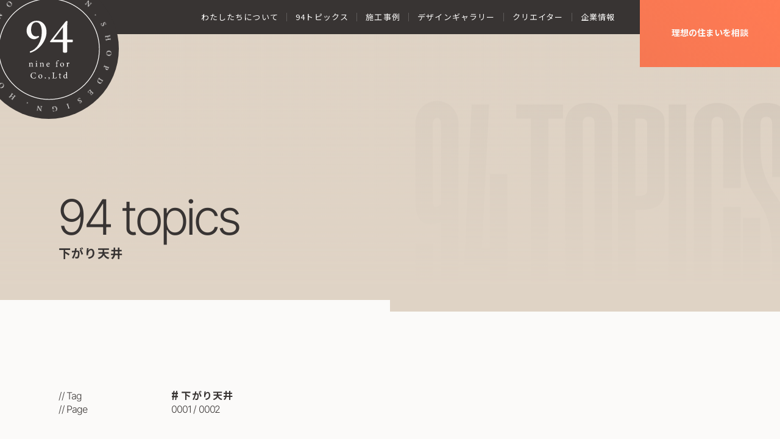

--- FILE ---
content_type: text/html; charset=UTF-8
request_url: https://ninefor.co.jp/topics/tag/%E4%B8%8B%E3%81%8C%E3%82%8A%E5%A4%A9%E4%BA%95/
body_size: 25318
content:
<!DOCTYPE html>
<html dir="ltr" lang="ja">
<head>
<meta charset="UTF-8">
<meta name="viewport" content="width=device-width, user-scalable=0">
<meta name="format-detection" content="telephone=no">
<title>下がり天井｜94トピックス｜大阪北摂・千里の高級リノベーション会社｜ナインフォー</title>
<meta name="description" content="94トピックス（下がり天井）の一覧ページです。豊中市、箕面市、吹田市などの北摂・千里エリアを中心とし、全国のマンションや戸建てをはじめとした住宅の高級リノベーションや高級リフォームを手掛けるナインフォーは、内装設計を通して上質で豊かな暮らしを実現します。">
<meta name="keywords" content="リノベーション,豊中,北摂,大阪,リフォーム,内装工事">
<meta property="og:locale" content="ja_JP">
<meta property="og:type" content="article">
<meta property="og:title" content="下がり天井｜94トピックス｜大阪北摂・千里の高級リノベーション会社｜ナインフォー">
<meta property="og:description" content="94トピックス（下がり天井）の一覧ページです。豊中市、箕面市、吹田市などの北摂・千里エリアを中心とし、全国のマンションや戸建てをはじめとした住宅の高級リノベーションや高級リフォームを手掛けるナインフォーは、内装設計を通して上質で豊かな暮らしを実現します。">
<meta property="og:url" content="https://ninefor.co.jp/topics/tag/%E4%B8%8B%E3%81%8C%E3%82%8A%E5%A4%A9%E4%BA%95/">
<meta property="og:site_name" content="株式会社nine for">
<meta property="og:image" content="https://ninefor.co.jp/wp-content/themes/ninefor/img/og.png?ver=3">
<meta property="og:image:secure_url" content="https://ninefor.co.jp/wp-content/themes/ninefor/img/og.png?ver=3">
<link rel="preload" as="font" href="https://ninefor.co.jp/wp-content/themes/ninefor/font/inter-v12-latin-300.woff2" crossorigin>
<link rel="preload" as="font" href="https://ninefor.co.jp/wp-content/themes/ninefor/font/inter-v12-latin-700.woff2" crossorigin>
<link rel="preload" as="font" href="https://ninefor.co.jp/wp-content/themes/ninefor/font/six-caps-v16-latin-regular.woff2" crossorigin>
<style>@font-face {font-display: swap;font-family: 'Inter';font-style: normal;font-weight: 300;src: url('https://ninefor.co.jp/wp-content/themes/ninefor/font/inter-v12-latin-300.woff2') format('woff2');}@font-face {font-display: swap;font-family: 'Inter';font-style: normal;font-weight: 700;src: url('https://ninefor.co.jp/wp-content/themes/ninefor/font/inter-v12-latin-700.woff2') format('woff2');}@font-face {font-display: swap;font-family: 'Six Caps';font-style: normal;font-weight: 400;src: url('https://ninefor.co.jp/wp-content/themes/ninefor/font/six-caps-v16-latin-regular.woff2') format('woff2');}</style>
<link rel="icon" href="https://ninefor.co.jp/wp-content/themes/ninefor/img/favicon.svg?ver=3" type="image/svg+xml">
<link rel="apple-touch-icon" href="https://ninefor.co.jp/wp-content/themes/ninefor/img/apple-touch-icon-precomposed.png?ver=3">
<meta name="apple-mobile-web-app-title" content="nine for">
<meta name='robots' content='max-image-preview:large' />
<link rel='stylesheet' id='wp-block-library-css' href='https://ninefor.co.jp/wp-includes/css/dist/block-library/style.min.css?ver=6.2' media='all' />
<link rel='stylesheet' id='classic-theme-styles-css' href='https://ninefor.co.jp/wp-includes/css/classic-themes.min.css?ver=6.2' media='all' />
<style id='global-styles-inline-css'>
body{--wp--preset--color--black: #000000;--wp--preset--color--cyan-bluish-gray: #abb8c3;--wp--preset--color--white: #ffffff;--wp--preset--color--pale-pink: #f78da7;--wp--preset--color--vivid-red: #cf2e2e;--wp--preset--color--luminous-vivid-orange: #ff6900;--wp--preset--color--luminous-vivid-amber: #fcb900;--wp--preset--color--light-green-cyan: #7bdcb5;--wp--preset--color--vivid-green-cyan: #00d084;--wp--preset--color--pale-cyan-blue: #8ed1fc;--wp--preset--color--vivid-cyan-blue: #0693e3;--wp--preset--color--vivid-purple: #9b51e0;--wp--preset--gradient--vivid-cyan-blue-to-vivid-purple: linear-gradient(135deg,rgba(6,147,227,1) 0%,rgb(155,81,224) 100%);--wp--preset--gradient--light-green-cyan-to-vivid-green-cyan: linear-gradient(135deg,rgb(122,220,180) 0%,rgb(0,208,130) 100%);--wp--preset--gradient--luminous-vivid-amber-to-luminous-vivid-orange: linear-gradient(135deg,rgba(252,185,0,1) 0%,rgba(255,105,0,1) 100%);--wp--preset--gradient--luminous-vivid-orange-to-vivid-red: linear-gradient(135deg,rgba(255,105,0,1) 0%,rgb(207,46,46) 100%);--wp--preset--gradient--very-light-gray-to-cyan-bluish-gray: linear-gradient(135deg,rgb(238,238,238) 0%,rgb(169,184,195) 100%);--wp--preset--gradient--cool-to-warm-spectrum: linear-gradient(135deg,rgb(74,234,220) 0%,rgb(151,120,209) 20%,rgb(207,42,186) 40%,rgb(238,44,130) 60%,rgb(251,105,98) 80%,rgb(254,248,76) 100%);--wp--preset--gradient--blush-light-purple: linear-gradient(135deg,rgb(255,206,236) 0%,rgb(152,150,240) 100%);--wp--preset--gradient--blush-bordeaux: linear-gradient(135deg,rgb(254,205,165) 0%,rgb(254,45,45) 50%,rgb(107,0,62) 100%);--wp--preset--gradient--luminous-dusk: linear-gradient(135deg,rgb(255,203,112) 0%,rgb(199,81,192) 50%,rgb(65,88,208) 100%);--wp--preset--gradient--pale-ocean: linear-gradient(135deg,rgb(255,245,203) 0%,rgb(182,227,212) 50%,rgb(51,167,181) 100%);--wp--preset--gradient--electric-grass: linear-gradient(135deg,rgb(202,248,128) 0%,rgb(113,206,126) 100%);--wp--preset--gradient--midnight: linear-gradient(135deg,rgb(2,3,129) 0%,rgb(40,116,252) 100%);--wp--preset--duotone--dark-grayscale: url('#wp-duotone-dark-grayscale');--wp--preset--duotone--grayscale: url('#wp-duotone-grayscale');--wp--preset--duotone--purple-yellow: url('#wp-duotone-purple-yellow');--wp--preset--duotone--blue-red: url('#wp-duotone-blue-red');--wp--preset--duotone--midnight: url('#wp-duotone-midnight');--wp--preset--duotone--magenta-yellow: url('#wp-duotone-magenta-yellow');--wp--preset--duotone--purple-green: url('#wp-duotone-purple-green');--wp--preset--duotone--blue-orange: url('#wp-duotone-blue-orange');--wp--preset--font-size--small: 13px;--wp--preset--font-size--medium: 20px;--wp--preset--font-size--large: 36px;--wp--preset--font-size--x-large: 42px;--wp--preset--spacing--20: 0.44rem;--wp--preset--spacing--30: 0.67rem;--wp--preset--spacing--40: 1rem;--wp--preset--spacing--50: 1.5rem;--wp--preset--spacing--60: 2.25rem;--wp--preset--spacing--70: 3.38rem;--wp--preset--spacing--80: 5.06rem;--wp--preset--shadow--natural: 6px 6px 9px rgba(0, 0, 0, 0.2);--wp--preset--shadow--deep: 12px 12px 50px rgba(0, 0, 0, 0.4);--wp--preset--shadow--sharp: 6px 6px 0px rgba(0, 0, 0, 0.2);--wp--preset--shadow--outlined: 6px 6px 0px -3px rgba(255, 255, 255, 1), 6px 6px rgba(0, 0, 0, 1);--wp--preset--shadow--crisp: 6px 6px 0px rgba(0, 0, 0, 1);}:where(.is-layout-flex){gap: 0.5em;}body .is-layout-flow > .alignleft{float: left;margin-inline-start: 0;margin-inline-end: 2em;}body .is-layout-flow > .alignright{float: right;margin-inline-start: 2em;margin-inline-end: 0;}body .is-layout-flow > .aligncenter{margin-left: auto !important;margin-right: auto !important;}body .is-layout-constrained > .alignleft{float: left;margin-inline-start: 0;margin-inline-end: 2em;}body .is-layout-constrained > .alignright{float: right;margin-inline-start: 2em;margin-inline-end: 0;}body .is-layout-constrained > .aligncenter{margin-left: auto !important;margin-right: auto !important;}body .is-layout-constrained > :where(:not(.alignleft):not(.alignright):not(.alignfull)){max-width: var(--wp--style--global--content-size);margin-left: auto !important;margin-right: auto !important;}body .is-layout-constrained > .alignwide{max-width: var(--wp--style--global--wide-size);}body .is-layout-flex{display: flex;}body .is-layout-flex{flex-wrap: wrap;align-items: center;}body .is-layout-flex > *{margin: 0;}:where(.wp-block-columns.is-layout-flex){gap: 2em;}.has-black-color{color: var(--wp--preset--color--black) !important;}.has-cyan-bluish-gray-color{color: var(--wp--preset--color--cyan-bluish-gray) !important;}.has-white-color{color: var(--wp--preset--color--white) !important;}.has-pale-pink-color{color: var(--wp--preset--color--pale-pink) !important;}.has-vivid-red-color{color: var(--wp--preset--color--vivid-red) !important;}.has-luminous-vivid-orange-color{color: var(--wp--preset--color--luminous-vivid-orange) !important;}.has-luminous-vivid-amber-color{color: var(--wp--preset--color--luminous-vivid-amber) !important;}.has-light-green-cyan-color{color: var(--wp--preset--color--light-green-cyan) !important;}.has-vivid-green-cyan-color{color: var(--wp--preset--color--vivid-green-cyan) !important;}.has-pale-cyan-blue-color{color: var(--wp--preset--color--pale-cyan-blue) !important;}.has-vivid-cyan-blue-color{color: var(--wp--preset--color--vivid-cyan-blue) !important;}.has-vivid-purple-color{color: var(--wp--preset--color--vivid-purple) !important;}.has-black-background-color{background-color: var(--wp--preset--color--black) !important;}.has-cyan-bluish-gray-background-color{background-color: var(--wp--preset--color--cyan-bluish-gray) !important;}.has-white-background-color{background-color: var(--wp--preset--color--white) !important;}.has-pale-pink-background-color{background-color: var(--wp--preset--color--pale-pink) !important;}.has-vivid-red-background-color{background-color: var(--wp--preset--color--vivid-red) !important;}.has-luminous-vivid-orange-background-color{background-color: var(--wp--preset--color--luminous-vivid-orange) !important;}.has-luminous-vivid-amber-background-color{background-color: var(--wp--preset--color--luminous-vivid-amber) !important;}.has-light-green-cyan-background-color{background-color: var(--wp--preset--color--light-green-cyan) !important;}.has-vivid-green-cyan-background-color{background-color: var(--wp--preset--color--vivid-green-cyan) !important;}.has-pale-cyan-blue-background-color{background-color: var(--wp--preset--color--pale-cyan-blue) !important;}.has-vivid-cyan-blue-background-color{background-color: var(--wp--preset--color--vivid-cyan-blue) !important;}.has-vivid-purple-background-color{background-color: var(--wp--preset--color--vivid-purple) !important;}.has-black-border-color{border-color: var(--wp--preset--color--black) !important;}.has-cyan-bluish-gray-border-color{border-color: var(--wp--preset--color--cyan-bluish-gray) !important;}.has-white-border-color{border-color: var(--wp--preset--color--white) !important;}.has-pale-pink-border-color{border-color: var(--wp--preset--color--pale-pink) !important;}.has-vivid-red-border-color{border-color: var(--wp--preset--color--vivid-red) !important;}.has-luminous-vivid-orange-border-color{border-color: var(--wp--preset--color--luminous-vivid-orange) !important;}.has-luminous-vivid-amber-border-color{border-color: var(--wp--preset--color--luminous-vivid-amber) !important;}.has-light-green-cyan-border-color{border-color: var(--wp--preset--color--light-green-cyan) !important;}.has-vivid-green-cyan-border-color{border-color: var(--wp--preset--color--vivid-green-cyan) !important;}.has-pale-cyan-blue-border-color{border-color: var(--wp--preset--color--pale-cyan-blue) !important;}.has-vivid-cyan-blue-border-color{border-color: var(--wp--preset--color--vivid-cyan-blue) !important;}.has-vivid-purple-border-color{border-color: var(--wp--preset--color--vivid-purple) !important;}.has-vivid-cyan-blue-to-vivid-purple-gradient-background{background: var(--wp--preset--gradient--vivid-cyan-blue-to-vivid-purple) !important;}.has-light-green-cyan-to-vivid-green-cyan-gradient-background{background: var(--wp--preset--gradient--light-green-cyan-to-vivid-green-cyan) !important;}.has-luminous-vivid-amber-to-luminous-vivid-orange-gradient-background{background: var(--wp--preset--gradient--luminous-vivid-amber-to-luminous-vivid-orange) !important;}.has-luminous-vivid-orange-to-vivid-red-gradient-background{background: var(--wp--preset--gradient--luminous-vivid-orange-to-vivid-red) !important;}.has-very-light-gray-to-cyan-bluish-gray-gradient-background{background: var(--wp--preset--gradient--very-light-gray-to-cyan-bluish-gray) !important;}.has-cool-to-warm-spectrum-gradient-background{background: var(--wp--preset--gradient--cool-to-warm-spectrum) !important;}.has-blush-light-purple-gradient-background{background: var(--wp--preset--gradient--blush-light-purple) !important;}.has-blush-bordeaux-gradient-background{background: var(--wp--preset--gradient--blush-bordeaux) !important;}.has-luminous-dusk-gradient-background{background: var(--wp--preset--gradient--luminous-dusk) !important;}.has-pale-ocean-gradient-background{background: var(--wp--preset--gradient--pale-ocean) !important;}.has-electric-grass-gradient-background{background: var(--wp--preset--gradient--electric-grass) !important;}.has-midnight-gradient-background{background: var(--wp--preset--gradient--midnight) !important;}.has-small-font-size{font-size: var(--wp--preset--font-size--small) !important;}.has-medium-font-size{font-size: var(--wp--preset--font-size--medium) !important;}.has-large-font-size{font-size: var(--wp--preset--font-size--large) !important;}.has-x-large-font-size{font-size: var(--wp--preset--font-size--x-large) !important;}
.wp-block-navigation a:where(:not(.wp-element-button)){color: inherit;}
:where(.wp-block-columns.is-layout-flex){gap: 2em;}
.wp-block-pullquote{font-size: 1.5em;line-height: 1.6;}
</style>
<link rel='stylesheet' id='contact-form-7-css' href='https://ninefor.co.jp/wp-content/plugins/contact-form-7/includes/css/styles.css?ver=5.7.6' media='all' />
<link rel='stylesheet' id='dashicons-css' href='https://ninefor.co.jp/wp-includes/css/dashicons.min.css?ver=6.2' media='all' />
<link rel='stylesheet' id='post-views-counter-frontend-css' href='https://ninefor.co.jp/wp-content/plugins/post-views-counter/css/frontend.min.css?ver=1.4.3' media='all' />
<link rel="preconnect" href="https://fonts.googleapis.com">
<link rel="preconnect" href="https://fonts.gstatic.com" crossorigin>
<link href="https://fonts.googleapis.com/css2?family=Noto+Sans+JP:wght@400;700&display=swap" rel="stylesheet">
<link href="https://fonts.googleapis.com/icon?family=Material+Icons+Sharp" rel="stylesheet">
<link rel="stylesheet" href="https://ninefor.co.jp/wp-content/themes/ninefor/css/library/swiper-bundle.min.css">
<link rel="stylesheet" href="https://ninefor.co.jp/wp-content/themes/ninefor/css/color.css?ver=20251201031931">
<link rel="stylesheet" href="https://ninefor.co.jp/wp-content/themes/ninefor/css/base.css?ver=20260109095043">
<link rel="stylesheet" href="https://ninefor.co.jp/wp-content/themes/ninefor/css/responsive.css?ver=20260109100242">
<!-- Google tag (gtag.js) -->
<script async src="https://www.googletagmanager.com/gtag/js?id=G-K6BXGVDQ13"></script>
<script>
  window.dataLayer = window.dataLayer || [];
  function gtag(){dataLayer.push(arguments);}
  gtag('js', new Date());

  gtag('config', 'G-K6BXGVDQ13');
</script>
</head>
<body id="inrPag" class="pstPag archive async">
<header style="opacity: 0;">
	<div id="hdrLog">
		<a href="/" class="frm">
			<div class="logWrp"><div class="unt otr"><svg xmlns="http://www.w3.org/2000/svg" viewBox="0 0 500 500"><title>HOME RENOVATION・SHOP DESIGN</title><path d="M483.9,221.6c2.8-0.4,4-2.2,5.3-6c0.9-2.7,1.8-4.1,3.8-4.4c1.5-0.2,3.4,0.3,3.7,2.7c0.4,2.8-1.4,3.9-3.3,4.7l0.3,0.9c1.9-0.5,3.1-0.8,4.1-1.1c0-0.6,0.2-2.3,0-4c-0.6-3.9-3.4-5.8-6.1-5.4c-2.8,0.4-3.9,2.4-5.2,5.7c-1,2.8-1.8,4.2-4.1,4.5c-1.9,0.3-3.6-0.8-3.9-3c-0.5-3.1,1.9-4.8,3.9-5.7l-0.4-0.9c-1.6,0.4-3.6,1.1-4.4,1.5c-0.3,1.3-0.6,2.9-0.3,4.7C478,219.7,480.8,222.1,483.9,221.6z M310.5,481.6c-2.9-0.7-4.4-1.3-4.9-3.6c-0.5-1.9,0.4-3.7,2.5-4.2c3-0.8,5,1.4,6.1,3.2l0.8-0.5c-0.6-1.5-1.5-3.4-1.9-4.2c-1.3-0.2-3-0.3-4.7,0.2c-3.8,1-5.8,4-5,7c0.7,2.8,2.6,3.7,6.5,4.6c2.7,0.6,4.3,1.3,4.8,3.3c0.4,1.5,0,3.4-2.2,4c-2.7,0.7-4-1-5-2.8l-0.9,0.4c0.7,1.8,1.1,3,1.5,4c0.6,0,2.4,0,4-0.4c3.8-1,5.4-4,4.7-6.6S314,482.5,310.5,481.6z M22,327.2c-5.6,2.1-7.6,7.8-5.8,12.6c2.3,5.9,8.3,7.7,13.3,5.8c5.3-2,7.9-7.5,5.8-12.9C33.4,327.6,28.1,324.9,22,327.2z M27.7,343c-5.2,2-9,0.2-10.2-3c-1.4-3.7,0.5-8,6.4-10.3c5.4-2.1,8.9-0.5,10.2,2.9C35.7,336.7,32.9,341,27.7,343z M38.1,154.2c-1,0.3-1.9,0.6-3.8,1c-1.6,0.3-4,0.8-5,0.9c0-2.4-0.9-4.6-3.3-5.6c-1.7-0.7-3.3-0.5-4.5,0.4c-1.1,0.8-1.9,2-2.8,4.1l-2.9,7.1l0.8,0.3c1.2-2.1,1.4-2.4,3.7-1.4l11.1,4.6c2.4,1,2.4,1.2,1.7,3.6l0.8,0.3l3.1-7.4l-0.8-0.3c-1.1,2.1-1.4,2.4-3.8,1.4l-4.4-1.8l0.4-1c0.6-1.4,0.9-1.7,2-1.9c1.8-0.3,3.9-0.6,5.8-1c2.2-0.5,3.2-1.4,4.2-3.4c0.2-0.4,0.3-0.6,0.5-1l-0.7-0.4C39.8,153.3,39.2,153.8,38.1,154.2z M27.7,159.7l-0.5,1.3l-6.8-2.8c-0.7-0.3-1-0.5-1.1-0.8s0-0.8,0.3-1.6c0.9-2.1,2.8-3.7,5.8-2.5c1.5,0.6,2.4,1.5,2.8,2.9C28.4,157.2,28.3,158.3,27.7,159.7z M205.3,475.7c-2.5-0.5-5-0.3-6.9-0.2c0,0.8-0.2,1.8-0.4,2.8l-0.5,2.5c-0.3,1.7-0.5,1.9-2.4,1.8l-0.2,0.9l7.6,1.5l0.2-0.9c-2.8-0.7-3-1-2.6-3.2l0.5-2.4c0.2-1.2,0.7-1.5,1.4-1.7c0.6-0.2,1.6-0.2,2.6,0c5.7,1.1,7.3,6.2,6.4,10.9c-1,5.4-4.5,8-9.1,7.1c-0.9-0.2-2-0.5-2.7-0.9c-1.7-1-2.4-2.2-2.6-4.8h-0.9c-0.1,1.9-0.3,3.7-0.5,4.8c0.9,0.3,3,1.3,6,1.9c5.9,1.1,11.7-1.6,12.9-7.9C215.3,481.9,212,476.9,205.3,475.7z M257.6,18.9c-2.4-0.4-2.9-0.7-2.1-2.6c0.5-1.2,1-2.4,1.5-3.7l6.5,0.3c0.5,1.9,1.1,3.5,1.4,4.6c0.4,1.2,0.1,1.5-1.9,1.6v0.8l7.4,0.3v-0.8c-2.1-0.3-2.4-0.6-3.2-3.3c-1.7-5.3-3.5-11.1-5.1-16.3l-1,0.1l-6.9,15.5c-1.2,2.7-1.7,2.8-3.6,3v0.8l6.9,0.3L257.6,18.9z M260.7,3.9l2.4,7.8l-5.6-0.3C258.5,9.1,259.7,6.4,260.7,3.9z M107.6,430.7c-0.8-0.7-2-0.6-2.7,0.3s-0.6,2,0.3,2.7c0.8,0.7,2,0.5,2.6-0.4C108.5,432.5,108.4,431.4,107.6,430.7z M64,387.6c1.2,2.2,1.3,2.4-0.8,3.9l-4.9,3.5l-6-8.3l4.9-3.5c2-1.5,2.2-1.3,3.9,0.5l0.7-0.5l-4.7-6.5l-0.7,0.5c1.2,2.2,1.3,2.4-0.7,3.9l-9.8,7.1c-2,1.5-2.3,1.4-4-0.5l-0.7,0.5l4.7,6.5l0.7-0.5c-1.2-2.1-1.3-2.5,0.8-3.9l3.9-2.8l6,8.3l-3.9,2.8c-2,1.5-2.4,1.3-4-0.5l-0.7,0.5l4.7,6.5l0.7-0.5c-1.2-2.1-1.3-2.4,0.8-3.9l9.8-7.1c2-1.5,2.3-1.3,3.9,0.5l0.7-0.5l-4.7-6.5L64,387.6z M153,460.1c1.9,1.1,2.4,1.8,1.8,3.2c-0.3,0.8-0.8,2.1-2,4.5l-3.2,6.8l-4.9-19.7l-1-0.5l-5.2,10.9c-1.2,2.5-1.8,3.6-2.2,4.5c-0.7,1.2-1.4,1.2-3.2,0.6l-0.4,0.8l6.7,3.2l0.4-0.8c-2.1-1.2-2.6-1.8-2.1-3.1c0.3-0.9,0.8-2,2-4.6l3.2-6.7l5,19.1l4.1,1.9l0.4-0.8c-1.3-0.8-1.8-1.2-2-2.1c-0.2-0.8-0.1-1.3,0.3-2.1l3.3-6.9c1.2-2.5,1.8-3.7,2.3-4.5c0.7-1.3,1.6-1.4,3.3-0.7l0.4-0.8l-6.6-3.1L153,460.1z M261.1,496l-0.5-11.9c-0.1-2.6,0.1-2.7,2.6-3.1v-0.8l-8.1,0.3v0.8c2.5,0.2,2.8,0.3,2.9,2.8l0.5,11.9c0.1,2.6-0.1,2.7-2.6,3.1v0.8l8.1-0.3v-0.8C261.5,498.7,261.2,498.6,261.1,496z M366.2,50c-2-1.5-2.2-1.7-1-3.9l5.8-10.4c1.3-2.3,1.5-2.2,3.8-1.3l0.4-0.7l-7-3.9l-0.4,0.7c2,1.4,2.2,1.7,0.9,3.9L363,44.8c-1.2,2.2-1.5,2.2-3.8,1.3l-0.4,0.7l7,3.9L366.2,50z M18.9,283.7c1.6,0.1,2.1,0.8,2.4,2.5l0.8-0.1l-0.7-7.1l-0.8,0.1c0,2.1-0.2,2.8-1.8,3c-0.6,0.1-2.9,0.3-13.5,0.8c5.2-2.8,13.1-7,15.7-8.3l-0.1-0.8c-2.7-0.8-11.7-3.9-17.4-5.8l12.2-1.2c3.2-0.4,3.4-0.3,3.9,2.2l0.8-0.1l-0.8-8l-0.8,0.1c0,2.7-0.1,2.8-3.3,3.2L4,265.5c-2.1,0.3-2.4,0-3-2.6L0.1,263l0.5,5.2l15.9,5.6L2,282l0.5,5.2l0.8-0.1c0-2.7,0.5-3,2-3C16.4,283.7,17.5,283.7,18.9,283.7z M152,42c5-2.4,7.3-7.9,4.5-13.7c-2.6-5.4-8.4-7-13.1-4.8c-5.7,2.7-7.1,8.9-4.8,13.7C141.1,42.2,146.8,44.4,152,42z M143.4,24.7c3.6-1.7,8-0.1,10.7,5.6c2.5,5.3,1.2,8.9-2.1,10.4c-3.9,1.8-8.4-0.6-10.8-5.7C138.8,30,140.3,26.1,143.4,24.7z M196.4,9.5c2.5,4,6.4,10.5,9.1,14.9l1-0.2c0.7-3.9,2.9-14.6,3.3-16.7c0.6-2.9,1-3.2,2.9-3.9l-0.2-0.8L205.7,4l0.2,0.8c2.5-0.2,2.9,0,2.6,1.9c-0.7,4-1.7,9.2-2.5,13.3c-2.8-4.5-6.1-10-7.3-12c-0.6-1-0.6-1.4,1.6-2.1L200,5.1l-7.5,1.5l0.2,0.8C194.5,7.2,195.1,7.4,196.4,9.5z M311,26.9l-0.2,0.8l8.4,2.5l0.2-0.8c-2.7-1-2.8-1.4-2.2-3.6l4.1-14.1l2.9,0.8c1.6,0.5,1.8,0.8,2.1,1.7c0.2,0.6,0.2,1.7,0.2,2.7l0.9,0.2c0.3-1.7,0.8-3.8,1.2-5.2l-0.7-0.2c-0.6,0.4-0.9,0.5-1.7,0.2l-11.4-3.3c-0.8-0.2-1.1-0.3-1.4-1.1l-0.7-0.2c-0.6,1.6-1.3,3.4-1.9,5.1l0.9,0.3c0.7-1,1.1-1.6,1.6-2.1c0.7-0.7,1.3-0.8,2.8-0.3l2.6,0.8l-4,13.9C314,27.3,313.7,27.5,311,26.9z M6.2,217.1l11.7,1.8c2.4,0.4,2.7,0.6,2.5,3.4l0.8,0.1l2.2-14.4c-0.8-0.4-3.8-1.7-4.5-2l-0.4,0.9c0.8,0.6,2,1.4,2.5,2c0.7,0.8,0.9,1.1,0.6,2.9l-0.4,2.8c-0.3,1.5-0.5,2.1-2.6,1.8l-5.9-0.9l0.5-3.3c0.3-2.1,0.7-2.3,2.9-2.4l0.1-0.9L10,208l-0.1,0.9c2,0.7,2.4,0.9,2,3.1l-0.5,3.3l-6.6-1c-0.9-0.1-0.9-0.2-0.8-1.1l0.4-2.8c0.3-1.8,0.6-2.4,1.6-2.8c0.7-0.2,1.3-0.4,2.4-0.5v-0.9c-1.6-0.1-3.8-0.3-4.6-0.4c0,0.4-0.2,1.5-0.6,4.3l-1.4,9.1l0.8,0.1C3.3,217,3.5,216.7,6.2,217.1z M47.9,109.4l9.6,7c2,1.4,2.1,1.8,0.6,4.2l0.7,0.5l8.6-11.8c-0.6-0.8-2.6-3.3-3.1-3.9l-0.7,0.6c0.5,0.9,1.1,2.1,1.3,2.9c0.2,1,0.3,1.4-0.8,2.9l-1.6,2.3c-0.9,1.2-1.4,1.6-3.2,0.4l-4.8-3.5l1.9-2.7c1.3-1.8,1.7-1.8,3.6-0.8l0.5-0.8l-5-3.6l-0.5,0.8c1.4,1.5,1.7,1.9,0.4,3.7l-2,2.7l-5.4-3.9c-0.7-0.5-0.7-0.6-0.2-1.4l1.7-2.3c1.1-1.5,1.6-1.9,2.7-1.7c0.7,0.1,1.4,0.2,2.4,0.6l0.4-0.8c-1.4-0.8-3.3-2.1-3.9-2.5c-0.2,0.3-0.9,1.3-2.5,3.6l-5.4,7.5l0.7,0.5C45.5,108,45.8,107.8,47.9,109.4z M419.5,79.1c4-4.4,3.3-10.4-0.5-13.9c-4.7-4.3-10.9-3.2-14.5,0.8c-3.8,4.2-3.7,10.3,0.6,14.2C409.2,83.9,415.2,83.9,419.5,79.1z M407.4,67.5c3.8-4.2,8-4.2,10.5-1.9c2.9,2.7,3.1,7.4-1.1,12c-3.9,4.3-7.8,4.4-10.4,2C403.1,76.7,403.6,71.6,407.4,67.5z M84.6,65c0.8,0.2,1.2,0.5,1.7,1.1l4.9,5.9c1.8,2.1,2.6,3.2,3.1,4c0.9,1.2,0.6,2-0.7,3.3l0.5,0.6l5.6-4.7l-0.5-0.6c-1.8,1.3-2.6,1.4-3.7,0.3c-0.6-0.6-1.5-1.6-3.3-3.7l-4.8-5.8l20,3.8l0.9-0.7l-7.8-9.2c-1.8-2.1-2.6-3.2-3.2-3.9c-0.8-1.1-0.5-1.8,0.8-3.2l-0.5-0.6L92,56.3l0.5,0.6c1.9-1.4,2.7-1.6,3.7-0.6c0.6,0.6,1.5,1.6,3.3,3.7l4.7,5.6l-19.5-3.4l-3.5,2.9l0.5,0.6C83.1,65.1,83.7,64.8,84.6,65z M419.3,429.1l-8-9c-1.6-1.8-1.7-2.1,0.1-4l-0.6-0.6l-5.3,4.7c-2.8,2.5-4.5,4.9-5.1,7.7c-0.6,2.8,0.3,5.9,2.6,8.6c1.9,2.2,4.1,3,6.2,3.1c2.6,0.1,5.1-1.1,8.3-3.9l6.2-5.6l-0.6-0.6C421.4,430.9,421.1,431,419.3,429.1z M418.6,432.8c-0.1,0.4-0.5,1-1.5,1.9c-1.5,1.3-3,2.3-4.6,2.5c-2.7,0.5-5.2-0.6-7.4-3.1c-3.5-3.9-3.9-8.5,0.1-12.2c1.7-1.5,2.8-1.7,4.3,0l8.3,9.3C418.6,432.2,418.7,432.5,418.6,432.8z M456.1,385l-9.9-6.7c-2.1-1.4-2.1-1.6-0.9-3.9l-0.7-0.5l-4.7,6.9l0.7,0.5c1.8-2.1,2-2.3,4.1-0.8l3.9,2.6l-1.6,1.4c-0.1,0.1-0.3,0.4-0.5,0.6c-1.6,2.4-2.3,6.5,1.4,9c1.6,1.1,3.3,1.2,4.6,0.8c1.4-0.5,2.7-1.7,3.9-3.5l4.4-6.4l-0.7-0.5C458.6,386.3,458.4,386.5,456.1,385z M455.8,390.4c-1.4,2.1-3.7,3.1-6.5,1.3c-3.1-2.1-2.6-4.8-1.4-6.4c0.6-0.8,1.2-1.4,1.6-1.6l6,4.1c0.7,0.5,0.9,0.7,1,1.1C456.6,389.1,456.3,389.7,455.8,390.4z M478.8,323.7c-5.3-1.9-10.9,0.5-12.9,5.9c-1.9,5.2,0.4,10.7,6.4,12.9c5.6,2.1,10.9-0.9,12.7-5.7C487.2,330.9,483.8,325.6,478.8,323.7z M484.2,335.9c-1.4,3.7-5.6,5.7-11.6,3.5c-5.5-2-7.1-5.5-5.8-8.9c1.5-4,6.4-5.5,11.7-3.6C483.7,328.9,485.3,332.8,484.2,335.9z M495.6,268.3c2.5,0.2,2.7,0.6,2.6,3l0.8,0.1l0.8-8l-0.8-0.1c-0.5,2.4-0.6,2.7-3.2,2.4l-12-1.1c-2.5-0.2-2.6-0.5-2.6-3l-0.8-0.1l-0.8,8l0.8,0.1c0.5-2.4,0.6-2.7,3.1-2.4l6,0.6l-1,10.2l-6-0.6c-2.5-0.2-2.6-0.5-2.6-3l-0.8-0.1l-0.8,8l0.8,0.1c0.5-2.4,0.6-2.7,3.1-2.5l12,1.1c2.5,0.2,2.6,0.5,2.6,3l0.8,0.1l0.8-8l-0.8-0.1c-0.4,2.4-0.7,2.7-3.2,2.4l-4.8-0.4l1-10.2L495.6,268.3z M368.6,465.9l-5.5-10.5c-1.1-2.2-1.1-2.5,1.3-4l-0.4-0.7l-13,6.8c0.2,0.9,0.9,4.1,1.1,4.8l0.9-0.2c0-1-0.1-2.4,0.2-3.2c0.2-1,0.4-1.4,2-2.2l2.5-1.3c1.3-0.7,2-0.8,3,1l2.8,5.3l-2.9,1.5c-1.9,1-2.3,0.8-3.6-0.9l-0.8,0.4l2.9,5.5l0.8-0.4c-0.6-2-0.7-2.5,1.3-3.5l3-1.6l3.1,5.9c0.4,0.8,0.4,0.9-0.4,1.3l-2.5,1.3c-1.6,0.8-2.3,1-3.2,0.3c-0.6-0.4-1.1-0.8-1.9-1.6l-0.7,0.6c0.8,1.4,2,3.3,2.4,4c0.3-0.2,1.3-0.8,3.8-2.1l8.2-4.3l-0.4-0.7C370.3,468.3,369.9,468.3,368.6,465.9z M465.8,123.1l-4-6.2l-0.7,0.5c1.2,2.1,1.2,2.9,0.1,3.7c-0.7,0.6-1.8,1.3-4.1,2.8l-6.2,4l5.8-18.9l-2.5-3.8l-0.7,0.5c0.7,1.3,0.9,1.9,0.5,2.8c-0.3,0.8-0.6,1.1-1.3,1.6l-6.4,4.2c-2.3,1.5-3.5,2.2-4.3,2.6c-1.3,0.7-2.1,0.3-3.2-1.1l-0.7,0.5l4,6.1l0.7-0.5c-1-1.9-1.1-2.8,0.2-3.7c0.7-0.5,1.8-1.3,4.1-2.8l6.3-4.1l-6.2,19.4l0.6,1l10.1-6.6c2.3-1.5,3.4-2.2,4.3-2.7c1.2-0.7,1.8-0.3,3,1.2L465.8,123.1z M467,172.6c1.1-0.4,1.6-1.4,1.2-2.3c-0.4-1-1.4-1.4-2.5-1c-0.9,0.3-1.6,1.2-1.2,2.3C465,172.6,466,173,467,172.6z"/></svg></div><div class="unt inr"><svg xmlns="http://www.w3.org/2000/svg" viewBox="0 0 500 500"><title>株式会社nine for</title><path d="M302.2,304.3c-3.4,0-7.9,2.7-7.9,8.5c0,4,3,7.9,7.9,7.9c3.5,0,7.7-2.7,7.7-8.5C309.9,307.7,306.6,304.3,302.2,304.3z M302.6,319.5c-2.9,0-4.9-3.3-4.9-7.8c0-4.1,1.9-6.2,4.1-6.2c3.1,0,4.8,3.4,4.8,7.5C306.6,317.9,304.7,319.5,302.6,319.5z M342.9,212.2h-20.5v-40.7c0-11.3,0.5-22.1,1.5-32.6c0-1-0.9-1.5-2.6-1.5c-2,0-3.9,1-5.6,3l-60.2,76.7c-1.1,1.4-1.7,2.4-1.7,3c0,1.5,0.6,2.3,1.9,2.3h49.9v38.3c0,2.6,2.8,3.9,8.4,3.9s8.4-1.3,8.4-3.9v-38.3h20.4c1.6,0,2.4-1.7,2.4-5.1S344.4,212.2,342.9,212.2z M305.6,212.2H268l37.6-49.4V212.2z M329.2,304.3c-1.8,0-3.3,1.9-4.5,3.8c0-1.2,0-2.7,0-3.9c-1.7,0.7-3.3,1.2-5,1.5v0.9c2.1,0.2,2.2,0.4,2.2,2.7v7.4c0,2.3-0.2,2.5-2.4,2.7v1h8.1v-1c-2.7-0.2-2.9-0.4-2.9-2.7V310c0.8-1.8,2.1-2.9,2.8-2.9c0.6,0,1.1,0.4,1.6,0.9c0.3,0.2,0.6,0.3,0.9,0.1c0.6-0.4,1.2-1.1,1.2-1.9C331.3,305.2,330.6,304.3,329.2,304.3z M289.5,297.2c0.2-0.5,0.1-0.8-0.2-1.2c-0.6-0.7-1.7-1.1-2.9-1.1c-1.4,0.2-2.7,0.8-4,1.9c-2.2,1.9-3.1,4.5-3.1,7.1v1h-1.9l-0.8,1.1l0.1,0.4h2.5v10.4c0,2.3-0.2,2.4-2.5,2.7v1h8.3v-1c-2.7-0.3-3-0.3-3-2.9v-10.2h3.4c0.4-0.2,0.6-1.1,0.4-1.5H282v-1.7c0-2.7,0-6.3,2.6-6.3c1.2,0,2.2,0.8,2.9,1.5c0.4,0.2,0.6,0.3,1,0.1C289,298.1,289.4,297.6,289.5,297.2z M296.3,365.5c-0.9,0-2.1-0.5-2.1-3.4V353h3.8c0.4-0.3,0.5-1.1,0.2-1.5h-4c0-1.7,0-3.8,0.1-5.2l-0.5-0.1c-0.7,0.7-1.7,1.6-2.4,2.3v3h-1.6l-1,1l0.1,0.4h2.4v10.3c0,2.8,1.2,4.2,3.5,4.2c0.4,0,0.9-0.1,1.5-0.5l2.3-1.2l-0.3-0.9C297.9,365.2,297.1,365.5,296.3,365.5z M321.8,363v-17c0-1.5,0-3,0-4.3c-1.3,0.5-3.8,1-5.6,1.2v0.9c2.5,0.2,2.8,0.3,2.8,2.5v5.2c-0.7-0.3-1.9-0.4-2.4-0.4c-4.8,0-9.2,3.7-9.2,8.6c0,5,3.8,7.8,6.6,7.8c0.4,0,1.4-0.2,2.8-1c0.6-0.4,1.6-0.9,2.2-1.3c0,0.7,0,1.6,0,2.3c2.1-0.7,4.7-1.2,5.5-1.3v-1l-1.1-0.1C322.1,365.1,321.8,364.9,321.8,363z M319,364.1c-0.8,0.6-2.2,1.3-3.5,1.3c-2.3,0-4.9-2.3-4.9-6.6c0-5.1,3-6.2,4.7-6.2c1.4,0,2.9,0.6,3.7,1.8L319,364.1L319,364.1z M189.1,366.3c-5.7,0-9.3-4.4-9.3-11.2c0-5.8,3.1-10.2,8.9-10.2c1.3,0,2.8,0.2,3.7,0.7c1.8,0.7,2.7,2.2,3.4,4.6l1.1-0.2c-0.3-1.8-0.5-3.9-0.7-5.5c-1.2-0.2-3.6-0.8-6.7-0.8c-7.9,0-13.4,5-13.4,12.2c0,6.2,4.3,11.8,12.8,11.8c2.7,0,5.5-0.6,6.5-0.8c0.5-1.1,1.5-3.6,1.9-5.3l-1.1-0.4C194.4,364.6,192.7,366.3,189.1,366.3z M176.8,319.3c-2.1-0.2-2.3-0.3-2.3-2.7v-8.3c1.1-1,2.5-1.8,3.9-1.8c2.3,0,3.2,1.7,3.2,4.1v5.8c0,2.4-0.2,2.7-2.3,2.9v1h7.3v-1c-2.1-0.2-2.3-0.3-2.3-2.7v-6.7c0-3.4-1.8-5.5-4.6-5.5c-1,0-1.9,0.4-2.9,1.1c-0.9,0.6-1.7,1.1-2.4,1.6c0-0.8,0-2,0-2.8c-1.5,0.7-3.2,1.1-5,1.4v0.9c1.9,0.3,2.2,0.4,2.2,2.7v7.3c0,2.3-0.2,2.5-2.6,2.7v1h7.6v-1H176.8z M215.1,351.2c-3.4,0-7.9,2.7-7.9,8.5c0,4,3,7.9,7.9,7.9c3.5,0,7.7-2.7,7.7-8.5C222.8,354.5,219.5,351.2,215.1,351.2z M215.5,366.3c-2.9,0-4.9-3.3-4.9-7.8c0-4.1,1.9-6.2,4.1-6.2c3.1,0,4.8,3.4,4.8,7.5C219.5,364.7,217.7,366.3,215.5,366.3z M201.1,316.5v-7.8c0-1.5,0-3,0-4.5c-1.5,0.6-3.2,1.1-5,1.4v0.8c2.1,0.4,2.2,0.5,2.2,2.7v7.3c0,2.4-0.2,2.6-2.5,2.8v1h7.8v-1C201.3,319.1,201.1,318.9,201.1,316.5z M190.4,210.5c3.8,0,8-1.3,12.6-4s6.8-4.6,6.8-5.9c0-0.8-0.3-1.5-1-2.3s-1.3-1.1-2-1.1l-0.7,0.2c-2.1,1.2-4.8,1.8-7.9,1.8c-6.2,0-11.1-2.3-14.7-7c-3.6-4.7-5.4-10.7-5.4-18.1c0-10,1.8-17.8,5.4-23.3c3.6-5.5,8.8-8.2,15.6-8.2s12.1,3.5,16,10.4c3.9,7,5.8,16.5,5.8,28.5c0,18.9-4.4,35.6-13.2,50.1s-20.1,23.7-33.9,27.6c-0.6,0.2-0.8,0.8-0.8,1.8c0,0.8,0.2,1.5,0.7,2.3c0.4,0.8,0.9,1.1,1.5,1.1c1.4,0,4.8-1.2,10.3-3.7s10.8-5.6,16-9.5s10-8.3,14.5-13.1c7.6-8.4,13.5-17.6,17.7-27.4c4.2-9.8,6.2-19.5,6.2-29.2c0-13.3-3.6-24.1-10.8-32.4s-16.7-12.5-28.3-12.5c-11.4,0-21,3.9-28.9,11.7s-11.8,17.1-11.8,28c0,9.4,3,17.4,8.9,24.1C174.9,207.2,182.1,210.5,190.4,210.5z M277.2,364.6c-0.8,0.9-1.3,1.1-3.2,1.1c-0.2,0-2.8,0-2.8,0c-2,0-2.3-0.5-2.3-2.7v-14.4c0-3,0.4-3.2,3.2-3.5v-1h-9.5v1c2.8,0.3,3.2,0.5,3.2,3.5v14.1c0,3-0.3,3.2-3.5,3.5v1h16.5c0.4-1.1,1.4-4.8,1.6-5.9l-1.1-0.3C278.8,362.3,278.1,363.7,277.2,364.6z M197.6,298.9c0,1,0.9,1.9,1.9,1.9s1.8-0.9,1.8-1.9c0-1.1-0.8-1.9-1.8-1.9S197.6,297.8,197.6,298.9z M252.2,317.3l-0.6-0.8c-1.3,1.2-2.7,1.8-4.1,1.8c-2.5,0-5.4-1.9-5.3-6.7c4.2-0.1,8.7-0.5,9.5-0.6c0.6-0.1,0.7-0.5,0.7-1.2c0-2.8-2.3-5.5-5.4-5.5c-1.8,0-3.8,0.9-5.3,2.6c-1.5,1.6-2.3,3.8-2.3,6.2c0,4.1,2.6,7.6,6.9,7.6C247.4,320.7,249.9,320.1,252.2,317.3z M246.1,305.7c2,0,3.2,1.7,3.2,3.6c0,0.5-0.2,0.7-0.8,0.7c-2.1,0.1-4.1,0.1-6.1,0.1C242.9,307.2,244.5,305.7,246.1,305.7z M249.5,362.5c-1.3,0-2,0.9-2,1.8c0,0.6,0.4,1.1,0.6,1.1c1.2,0.3,2.3,0.7,2.3,1.9c0,1.3-1.2,2.3-2.8,3l0.5,1c2.1-0.6,4.5-2.3,4.5-5.1C252.5,363.7,250.7,362.5,249.5,362.5z M227.8,316.6v-6.7c0-3.4-1.8-5.5-4.6-5.5c-1,0-1.9,0.4-2.9,1.1c-0.9,0.6-1.7,1.1-2.4,1.6c0-0.8,0-2,0-2.8c-1.5,0.7-3.2,1.1-5,1.4v0.9c1.9,0.3,2.2,0.4,2.2,2.7v7.3c0,2.3-0.2,2.5-2.6,2.7v1h7.6v-1c-2.1-0.2-2.3-0.3-2.3-2.7v-8.3c1.1-1,2.5-1.8,3.9-1.8c2.3,0,3.2,1.7,3.2,4.1v5.8c0,2.4-0.2,2.7-2.3,2.9v1h7.3v-1C228,319.1,227.8,319,227.8,316.6z M235,363.1c-1.3,0-2.2,1-2.2,2.3s0.9,2.3,2.2,2.3s2.2-0.9,2.2-2.3C237.2,364.1,236.3,363.1,235,363.1z M250.1,47.4c-111.8,0-202.7,90.9-202.7,202.7s90.9,202.7,202.7,202.7s202.7-90.9,202.7-202.7S361.8,47.4,250.1,47.4z M250.1,449.8c-110.1,0-199.7-89.6-199.7-199.7S140,50.4,250.1,50.4S449.8,140,449.8,250.1S360.2,449.8,250.1,449.8z"/></svg></div></div>
		</a>
	</div>
	<div id="hdrNav" class="fPc">
		<nav class="flx">
			<div class="hdrMan">
				<div class="frm btnSwc">
					<ul class="flx">
						<li class="btnSwcUnt">
							<div class="frm">
								<a href="/about-us/" class="lblWrp">
									<span class="lbl">わたしたちについて</span>
								</a>
							</div>
						</li>
						<li class="btnSwcUnt">
							<div class="frm">
								<a href="/topics/" class="lblWrp">
									<span class="lbl">94トピックス</span>
								</a>
							</div>
						</li>
						<li class="btnSwcUnt">
							<div class="frm">
								<a href="/works/" class="lblWrp">
									<span class="lbl">施工事例</span>
								</a>
							</div>
						</li>
						<li class="btnSwcUnt">
							<div class="frm">
								<a href="/design-gallery/" class="lblWrp">
									<span class="lbl">デザインギャラリー</span>
								</a>
							</div>
						</li>
						<li class="btnSwcUnt">
							<div class="frm">
								<a href="/creators/" class="lblWrp">
									<span class="lbl">クリエイター</span>
								</a>
							</div>
						</li>
						<li class="btnSwcUnt">
							<div class="frm">
								<a href="/company/" class="lblWrp">
									<span class="lbl">企業情報</span>
								</a>
							</div>
						</li>
					</ul>
				</div>
			</div>
			<div class="hdrSub">
				<div class="frm">
					<div class="unt">
						<a href="/connect-us/">
							<span class="lbl">理想の住まいを相談</span>
						</a>
					</div>
				</div>
			</div>
		</nav>
	</div>
</header>
<div id="gnvPnl" class="fSp">
	<div class="inr">
		<div class="frm">
			<div class="unt">
				<div class="decWrp">
					<p class="en1">We are a creative team <br>that revolutionizes spaces.</p>
				</div>
			</div>
			<div class="unt magAdj">
				<nav class="navWrp">
					<ul>
						<li>
							<div class="frm">
								<a href="/" class="lblWrp">
									<span class="lbl en1">Top page</span>
									<span class="sub">トップページ</span>
								</a>
							</div>
						</li>
						<li>
							<div class="frm">
								<a href="/about-us/" class="lblWrp">
									<span class="lbl en1">About us</span>
									<span class="sub">わたしたちについて</span>
								</a>
							</div>
						</li>
						<li>
							<div class="frm">
								<a href="/topics/" class="lblWrp">
									<span class="lbl en1">94 Topics</span>
									<span class="sub">94トピックス</span>
								</a>
							</div>
						</li>
						<li>
							<div class="frm">
								<a href="/works/" class="lblWrp">
									<span class="lbl en1">Works</span>
									<span class="sub">施工事例</span>
								</a>
							</div>
						</li>
						<li>
							<div class="frm">
								<a href="/design-gallery/" class="lblWrp">
									<span class="lbl en1">Design gallery</span>
									<span class="sub">デザインギャラリー</span>
								</a>
							</div>
						</li>
						<li>
							<div class="frm">
								<a href="/creators/" class="lblWrp">
									<span class="lbl en1">Creators</span>
									<span class="sub">クリエイター</span>
								</a>
							</div>
						</li>
						<li>
							<div class="frm">
								<a href="/company/" class="lblWrp">
									<span class="lbl en1">Company</span>
									<span class="sub">企業情報</span>
								</a>
							</div>
						</li>
						<li>
							<div class="frm">
								<a href="/information/" class="lblWrp">
									<span class="lbl en1">Information</span>
									<span class="sub">お知らせ</span>
								</a>
							</div>
						</li>
					</ul>
				</nav>
			</div>
			<div class="unt">
				<div class="cttWrp">
					<div class="unt">
						<a href="/connect-us/" class="frm ex__cta__style">
							<span class="material-icons-sharp icn">mail_outline</span>
							<span class="lbl">メールで相談する</span>
						</a>
					</div>
					<div class="unt">
						<a href="https://lin.ee/P0N034T" target="_blank" rel="noopener" class="frm ex__line__style">
							<span class="icn">
								<svg xmlns="http://www.w3.org/2000/svg" viewBox="0 0 500 500"><title>LINE</title><path d="M250,0C111.9,0,0,111.9,0,250s111.9,250,250,250s250-111.9,250-250S388.1,0,250,0z M381,318.8c-35,40.3-113.3,89.4-131.1,96.9c-17.8,7.5-15.2-4.8-14.5-9c0.4-2.5,2.4-14.3,2.4-14.3c0.6-4.3,1.1-10.9-0.5-15.1c-1.9-4.6-9.3-7.1-14.7-8.2c-80.2-10.6-139.6-66.7-139.6-133.6c0-74.7,74.9-135.4,166.9-135.4c92,0,166.9,60.8,166.9,135.4C416.7,265.3,405.1,292.2,381,318.8L381,318.8z M216,199.4h-11.8c-1.8,0-3.2,1.4-3.2,3.2v72.8c0,1.8,1.4,3.2,3.2,3.2H216c1.8,0,3.2-1.4,3.2-3.2v-72.8C219.2,200.8,217.7,199.4,216,199.4z M187.8,260.4h-31.9v-57.8c0-1.8-1.4-3.2-3.2-3.2h-11.8c-1.8,0-3.2,1.4-3.2,3.2v72.8v0v0.1c0,1.8,1.4,3.2,3.2,3.2h0.1h46.8c1.8,0,3.2-1.4,3.2-3.2v-11.8C190.9,261.8,189.5,260.4,187.8,260.4z M296.6,199.4h-11.8c-1.8,0-3.2,1.4-3.2,3.2v43.3l-33.3-45c-0.1-0.1-0.2-0.2-0.3-0.3c0,0,0,0,0,0c-0.1-0.1-0.1-0.1-0.2-0.2c0,0,0,0-0.1-0.1c-0.1-0.1-0.1-0.1-0.2-0.1c0,0-0.1,0-0.1-0.1c-0.1,0-0.1-0.1-0.2-0.1c0,0-0.1,0-0.1-0.1c-0.1,0-0.1-0.1-0.2-0.1c0,0-0.1,0-0.1,0c-0.1,0-0.1-0.1-0.2-0.1c0,0-0.1,0-0.1,0c-0.1,0-0.1,0-0.2-0.1c0,0-0.1,0-0.1,0c-0.1,0-0.1,0-0.2,0c0,0-0.1,0-0.1,0c-0.1,0-0.1,0-0.2,0c-0.1,0-0.1,0-0.2,0c0,0-0.1,0-0.1,0h-11.8c-1.8,0-3.2,1.4-3.2,3.2v72.8c0,1.8,1.4,3.2,3.2,3.2h11.8c1.8,0,3.2-1.4,3.2-3.2v-43.2l33.4,45.1c0.2,0.3,0.5,0.6,0.8,0.8c0,0,0,0,0,0c0.1,0,0.1,0.1,0.2,0.1c0,0,0.1,0,0.1,0.1c0.1,0,0.1,0.1,0.2,0.1c0.1,0,0.1,0,0.2,0.1c0,0,0.1,0,0.1,0c0.1,0,0.1,0,0.2,0.1c0,0,0,0,0,0c0.3,0.1,0.5,0.1,0.8,0.1h11.8c1.8,0,3.2-1.4,3.2-3.2v-72.8C299.8,200.8,298.3,199.4,296.6,199.4z M361.2,199.4h-46.8h-0.1c-1.8,0-3.2,1.4-3.2,3.2v0.1v0v72.7v0v0.1c0,1.8,1.4,3.2,3.2,3.2h0.1h46.8c1.8,0,3.2-1.4,3.2-3.2v-11.8c0-1.8-1.4-3.2-3.2-3.2h-31.9v-12.3h31.9c1.8,0,3.2-1.4,3.2-3.2V233c0-1.8-1.4-3.2-3.2-3.2h-31.9v-12.3h31.9c1.8,0,3.2-1.4,3.2-3.2v-11.8C364.4,200.8,363,199.4,361.2,199.4z"/></svg>
							</span>
							<span class="lbl">LINEで相談する</span>
						</a>
					</div>
					<div class="unt">
						<a href="tel:06-6398-9954" class="frm calBtn">
							<span class="material-icons-sharp icn">phone_android</span>
							<span class="lbl">電話で相談する</span>
						</a>
					</div>
				</div>
			</div>
			<div class="unt">
				<div class="basWrp">
					<div class="unt">
						<dl class="cpnWrp">
							<dt class="name">株式会社nine for<span class="cpnSub">（ナインフォー）</span></dt>
							<dd class="address">〒560-0026 大阪府豊中市玉井町3-8-15 <br>玉井Garage House A号室</dd>
						</dl>
					</div>
					<div class="unt">
						<ul class="snsWrp">
							<li><a href="https://www.youtube.com/@ninefor_channel" target="_blank" rel="noopener" class="lblWrp"><span class="lbl">YouTube</span></a></li>
							<li><a href="https://www.instagram.com/renovation_miyamoto/" target="_blank" rel="noopener" class="lblWrp"><span class="lbl">Instagram</span></a></li>
							<li><a href="https://www.tiktok.com/@renovation__miyamoto" target="_blank" rel="noopener" class="lblWrp"><span class="lbl">TikTok</span></a></li>
						</ul>
					</div>
				</div>
			</div>
		</div>
	</div>
</div>
<div id="gnvBtn" class="fSp" style="opacity: 0;">
	<div class="frm">
		<div class="lbl en1 open">Menu</div>
		<div class="lbl en1 close">Close</div>
	</div>
</div>
<div id="ctr" style="opacity: 0;">
	<div id="ctt">
		<div id="cttFrm">
			<section id="atf" class="sec colBgTC">
				<div class="decWrp">
					<div class="lblWrp">
						<div class="frm">
							<span class="en2 num">94</span>
							<span class="en2"> topics</span>
						</div>
					</div>
					<span class="lyr"></span>
				</div>
				<div class="inr">
					<div class="unt">
						<div class="ttlWrp">
							<p class="sub en1">94 Topics</p>
							<h1 class="ttl">下がり天井</h1>
						</div>
					</div>
				</div>
			</section>
			<div class="sec">
				<div class="inr">
					<div class="unt">
						<div class="bdyFrm">
							<div class="bdyWrp">
								<div class="pstSttWrp thin6">
									<div class="unt catWrp">
										<div class="flx gat set12 flxSp set12Sp">
											<div class="unt col4">
												<div class="frm">
													<p class="en1">// Tag</p>
												</div>
											</div>
											<div class="unt col8">
												<div class="frm">
													<p>
														<span class="jp__style">下がり天井</span>
													</p>
												</div>
											</div>
										</div>
									</div>
									<div class="unt pagWrp">
										<div class="flx gat set12 flxSp set12Sp">
											<div class="unt col4">
												<div class="frm">
													<p class="en1">// Page</p>
												</div>
											</div>
											<div class="unt col8">
												<div class="frm">
													<p class="en1">0001 / 0002</p>
												</div>
											</div>
										</div>
									</div>
								</div>
							</div>
							<div class="bdyWrp">
								<div class="pstWrp">
									<div class="navWrp">
										<div class="catWrp">
											<ul class="clearfix">
												<li><a href="/topics/">ALL</a></li>
													<li class="cat-item cat-item-3"><a href="https://ninefor.co.jp/topics/category/room-tour/">ルームツアー</a>
</li>
	<li class="cat-item cat-item-147"><a href="https://ninefor.co.jp/topics/category/renovation-talk/">本音でリノベトーク</a>
</li>
	<li class="cat-item cat-item-8"><a href="https://ninefor.co.jp/topics/category/short/">ショート</a>
</li>
	<li class="cat-item cat-item-9"><a href="https://ninefor.co.jp/topics/category/interview/">インタビュー</a>
</li>
											</ul>
										</div>
									</div>
									<div class="frm flx gatEx set2">
									
										<div class="unt trg">
											<article>
												<a href="https://ninefor.co.jp/topics/2025/12/30/6199.html" class="frm">
													<div class="imgWrp fit aspect set16_9">
														<img loading="lazy" src="https://ninefor.co.jp/wp-content/uploads/2025/12/short-251223-193-800x450.webp" width="800" height="450" alt="空間の邪魔をする梁。活かす方法はある！？">
													</div>
													<span class="colWrp"><span class="colUnt"></span></span>
														<div class="frm">
															<div class="ttlWrp lblWrp">
																<h2 class="ttl lbl">空間の邪魔をする梁。活かす方法はある！？</h2>
															</div>
															<div class="asdWrp">
															<div class="unt">
																<span class="cat short">ショート</span>
															</div>
															<div class="unt">
																<time datetime="2025-12-30" class="en1">2025.12.30</time>
															</div>
														</div>
													</div>
												</a>
											</article>
										</div>
										<div class="unt trg">
											<article>
												<a href="https://ninefor.co.jp/topics/2025/09/13/5604.html" class="frm">
													<div class="imgWrp fit aspect set16_9">
														<img loading="lazy" src="https://ninefor.co.jp/wp-content/uploads/2025/09/short-250911-175-2-800x450.webp" width="800" height="450" alt="梁を目立たなくする照明テクニック">
													</div>
													<span class="colWrp"><span class="colUnt"></span></span>
														<div class="frm">
															<div class="ttlWrp lblWrp">
																<h2 class="ttl lbl">梁を目立たなくする照明テクニック</h2>
															</div>
															<div class="asdWrp">
															<div class="unt">
																<span class="cat short">ショート</span>
															</div>
															<div class="unt">
																<time datetime="2025-09-13" class="en1">2025.09.13</time>
															</div>
														</div>
													</div>
												</a>
											</article>
										</div>
										<div class="unt trg">
											<article>
												<a href="https://ninefor.co.jp/topics/2025/08/14/5389.html" class="frm">
													<div class="imgWrp fit aspect set16_9">
														<img loading="lazy" src="https://ninefor.co.jp/wp-content/uploads/2025/08/short-250813-170-800x450.webp" width="800" height="450" alt="天井を高く見せる照明計画とは？">
													</div>
													<span class="colWrp"><span class="colUnt"></span></span>
														<div class="frm">
															<div class="ttlWrp lblWrp">
																<h2 class="ttl lbl">天井を高く見せる照明計画とは？</h2>
															</div>
															<div class="asdWrp">
															<div class="unt">
																<span class="cat short">ショート</span>
															</div>
															<div class="unt">
																<time datetime="2025-08-14" class="en1">2025.08.14</time>
															</div>
														</div>
													</div>
												</a>
											</article>
										</div>
										<div class="unt trg">
											<article>
												<a href="https://ninefor.co.jp/topics/2025/06/15/4915.html" class="frm">
													<div class="imgWrp fit aspect set16_9">
														<img loading="lazy" src="https://ninefor.co.jp/wp-content/uploads/2025/06/short-250612-161-800x450.webp" width="800" height="450" alt="光と影を操る照明計画">
													</div>
													<span class="colWrp"><span class="colUnt"></span></span>
														<div class="frm">
															<div class="ttlWrp lblWrp">
																<h2 class="ttl lbl">光と影を操る照明計画</h2>
															</div>
															<div class="asdWrp">
															<div class="unt">
																<span class="cat short">ショート</span>
															</div>
															<div class="unt">
																<time datetime="2025-06-15" class="en1">2025.06.15</time>
															</div>
														</div>
													</div>
												</a>
											</article>
										</div>
										<div class="unt trg">
											<article>
												<a href="https://ninefor.co.jp/topics/2025/06/09/4905.html" class="frm">
													<div class="imgWrp fit aspect set16_9">
														<img loading="lazy" src="https://ninefor.co.jp/wp-content/uploads/2025/06/short-250606-160-800x450.webp" width="800" height="450" alt="">
													</div>
													<span class="colWrp"><span class="colUnt"></span></span>
														<div class="frm">
															<div class="ttlWrp lblWrp">
																<h2 class="ttl lbl">あなたのお部屋添削します！CASE.1 – 照明編</h2>
															</div>
															<div class="asdWrp">
															<div class="unt">
																<span class="cat short">ショート</span>
															</div>
															<div class="unt">
																<time datetime="2025-06-09" class="en1">2025.06.09</time>
															</div>
														</div>
													</div>
												</a>
											</article>
										</div>
										<div class="unt trg">
											<article>
												<a href="https://ninefor.co.jp/topics/2025/04/16/4781.html" class="frm">
													<div class="imgWrp fit aspect set16_9">
														<img loading="lazy" src="https://ninefor.co.jp/wp-content/uploads/2025/04/short-250415-153-800x450.webp" width="800" height="450" alt="梁や柱を魅力的に活用する">
													</div>
													<span class="colWrp"><span class="colUnt"></span></span>
														<div class="frm">
															<div class="ttlWrp lblWrp">
																<h2 class="ttl lbl">梁や柱を魅力的に活用する</h2>
															</div>
															<div class="asdWrp">
															<div class="unt">
																<span class="cat short">ショート</span>
															</div>
															<div class="unt">
																<time datetime="2025-04-16" class="en1">2025.04.16</time>
															</div>
														</div>
													</div>
												</a>
											</article>
										</div>
									</div>
									<div class="navWrp">
										<div class="pgrWrp">
											<div class="unt pgrNuvLst">
												<ul class="flx set6 gat flxSp set3Sp">
													<li class="unt"><a href="/topics/"><span class="material-icons-sharp icn">apps</span></a></li>
													<li class="unt"><a href="https://ninefor.co.jp/topics/tag/%E4%B8%8B%E3%81%8C%E3%82%8A%E5%A4%A9%E4%BA%95/page/2/" ><span class="material-icons-sharp icn">chevron_right</span></a></li>
												</ul>
											</div>
											<div class="unt pgrNumLst">
												<ul class="flx set12 gat flxSp set6Sp">
													<li class="unt"><span aria-current="page" class="page-numbers current">1</span></li>
													<li class="unt"><a class="page-numbers" href="https://ninefor.co.jp/topics/tag/%E4%B8%8B%E3%81%8C%E3%82%8A%E5%A4%A9%E4%BA%95/page/2/">2</a></li>
												</ul>
											</div>
										</div>
									</div>
								</div>
							</div>
						</div>
					</div>
				</div>
			</div>
			<section class="sec colBgWh">
				<div class="inr">
					<div class="unt">
						<div class="ttlWrp sizS">
							<p class="sub en1 icn__style icn__search">Tag search</p>
							<h2 class="ttl">タグでさがす</h2>
						</div>
						<div class="bdyFrm">
							<div class="bdyWrp">
								<div class="tagLstWrp flx set12">
									<ul class="tag__style clearfix unt col10">
										<li><a href="https://ninefor.co.jp/topics/tag/%e5%be%8c%e6%82%94%e3%81%97%e3%81%aa%e3%81%84%e5%a4%b1%e6%95%97%e3%81%97%e3%81%aa%e3%81%84%e3%83%aa%e3%83%8e%e3%83%99%e3%83%bc%e3%82%b7%e3%83%a7%e3%83%b3/" class="frm"><span class="lbl">後悔しない失敗しないリノベーション</span></a><span class="numWrp"><span class="num en1">96</span></span></li>
										<li><a href="https://ninefor.co.jp/topics/tag/%e3%81%8a%e3%81%97%e3%82%83%e3%82%8c/" class="frm"><span class="lbl">おしゃれ</span></a><span class="numWrp"><span class="num en1">64</span></span></li>
										<li><a href="https://ninefor.co.jp/topics/tag/%e3%83%a9%e3%82%b0%e3%82%b8%e3%83%a5%e3%82%a2%e3%83%aa%e3%83%bc/" class="frm"><span class="lbl">ラグジュアリー</span></a><span class="numWrp"><span class="num en1">64</span></span></li>
										<li><a href="https://ninefor.co.jp/topics/tag/%e3%83%9e%e3%83%b3%e3%82%b7%e3%83%a7%e3%83%b3%e3%83%aa%e3%83%8e%e3%83%99%e3%83%bc%e3%82%b7%e3%83%a7%e3%83%b3/" class="frm"><span class="lbl">マンションリノベーション</span></a><span class="numWrp"><span class="num en1">63</span></span></li>
										<li><a href="https://ninefor.co.jp/topics/tag/%e6%96%b0%e7%af%89%e3%83%9e%e3%83%b3%e3%82%b7%e3%83%a7%e3%83%b3/" class="frm"><span class="lbl">新築マンション</span></a><span class="numWrp"><span class="num en1">60</span></span></li>
										<li><a href="https://ninefor.co.jp/topics/tag/%e4%b8%ad%e5%8f%a4%e3%83%9e%e3%83%b3%e3%82%b7%e3%83%a7%e3%83%b3/" class="frm"><span class="lbl">中古マンション</span></a><span class="numWrp"><span class="num en1">59</span></span></li>
										<li><a href="https://ninefor.co.jp/topics/tag/%e7%85%a7%e6%98%8e%e8%a8%88%e7%94%bb/" class="frm"><span class="lbl">照明計画</span></a><span class="numWrp"><span class="num en1">57</span></span></li>
										<li><a href="https://ninefor.co.jp/topics/tag/%e7%af%89%e6%b5%85%e3%83%9e%e3%83%b3%e3%82%b7%e3%83%a7%e3%83%b3/" class="frm"><span class="lbl">築浅マンション</span></a><span class="numWrp"><span class="num en1">57</span></span></li>
										<li><a href="https://ninefor.co.jp/topics/tag/%e9%80%a0%e4%bd%9c%e5%ae%b6%e5%85%b7/" class="frm"><span class="lbl">造作家具</span></a><span class="numWrp"><span class="num en1">49</span></span></li>
										<li><a href="https://ninefor.co.jp/topics/tag/%e3%83%aa%e3%83%93%e3%83%b3%e3%82%b0/" class="frm"><span class="lbl">リビング</span></a><span class="numWrp"><span class="num en1">49</span></span></li>
										<li><a href="https://ninefor.co.jp/topics/tag/%e3%82%aa%e3%83%bc%e3%83%80%e3%83%bc%e5%ae%b6%e5%85%b7/" class="frm"><span class="lbl">オーダー家具</span></a><span class="numWrp"><span class="num en1">49</span></span></li>
										<li><a href="https://ninefor.co.jp/topics/tag/%e3%82%bf%e3%82%a4%e3%83%ab/" class="frm"><span class="lbl">タイル</span></a><span class="numWrp"><span class="num en1">44</span></span></li>
										<li><a href="https://ninefor.co.jp/topics/tag/ldk/" class="frm"><span class="lbl">LDK</span></a><span class="numWrp"><span class="num en1">43</span></span></li>
										<li><a href="https://ninefor.co.jp/topics/tag/%e9%96%93%e6%8e%a5%e7%85%a7%e6%98%8e/" class="frm"><span class="lbl">間接照明</span></a><span class="numWrp"><span class="num en1">41</span></span></li>
										<li><a href="https://ninefor.co.jp/topics/tag/%e5%8f%8e%e7%b4%8d/" class="frm"><span class="lbl">収納</span></a><span class="numWrp"><span class="num en1">41</span></span></li>
										<li><a href="https://ninefor.co.jp/topics/tag/%e9%ab%98%e7%b4%9a%e3%83%aa%e3%83%8e%e3%83%99%e3%83%bc%e3%82%b7%e3%83%a7%e3%83%b3/" class="frm"><span class="lbl">高級リノベーション</span></a><span class="numWrp"><span class="num en1">36</span></span></li>
										<li><a href="https://ninefor.co.jp/topics/tag/%e3%82%ad%e3%83%83%e3%83%81%e3%83%b3/" class="frm"><span class="lbl">キッチン</span></a><span class="numWrp"><span class="num en1">33</span></span></li>
										<li><a href="https://ninefor.co.jp/topics/tag/%e3%83%80%e3%82%a4%e3%83%8b%e3%83%b3%e3%82%b0/" class="frm"><span class="lbl">ダイニング</span></a><span class="numWrp"><span class="num en1">28</span></span></li>
										<li><a href="https://ninefor.co.jp/topics/tag/%e5%a3%81%e6%9d%90/" class="frm"><span class="lbl">壁材</span></a><span class="numWrp"><span class="num en1">25</span></span></li>
										<li><a href="https://ninefor.co.jp/topics/tag/%e3%83%80%e3%82%a6%e3%83%b3%e3%83%a9%e3%82%a4%e3%83%88/" class="frm"><span class="lbl">ダウンライト</span></a><span class="numWrp"><span class="num en1">25</span></span></li>
										<li><a href="https://ninefor.co.jp/topics/tag/%e3%83%99%e3%83%83%e3%83%89%e3%83%ab%e3%83%bc%e3%83%a0/" class="frm"><span class="lbl">ベッドルーム</span></a><span class="numWrp"><span class="num en1">25</span></span></li>
										<li><a href="https://ninefor.co.jp/topics/tag/%e5%a3%81%e9%9d%a2%e5%8f%8e%e7%b4%8d/" class="frm"><span class="lbl">壁面収納</span></a><span class="numWrp"><span class="num en1">24</span></span></li>
										<li><a href="https://ninefor.co.jp/topics/tag/%e5%af%9d%e5%ae%a4/" class="frm"><span class="lbl">寝室</span></a><span class="numWrp"><span class="num en1">24</span></span></li>
										<li><a href="https://ninefor.co.jp/topics/tag/%e3%82%b3%e3%83%bc%e3%83%96%e7%85%a7%e6%98%8e/" class="frm"><span class="lbl">コーブ照明</span></a><span class="numWrp"><span class="num en1">21</span></span></li>
										<li><a href="https://ninefor.co.jp/topics/tag/%e3%83%87%e3%83%83%e3%83%89%e3%82%b9%e3%83%9a%e3%83%bc%e3%82%b9/" class="frm"><span class="lbl">デッドスペース</span></a><span class="numWrp"><span class="num en1">21</span></span></li>
										<li><a href="https://ninefor.co.jp/topics/tag/%e3%82%a8%e3%82%b3%e3%82%ab%e3%83%a9%e3%83%83%e3%83%88/" class="frm"><span class="lbl">エコカラット</span></a><span class="numWrp"><span class="num en1">20</span></span></li>
										<li><a href="https://ninefor.co.jp/topics/tag/%e9%ab%98%e7%b4%9a%e3%83%aa%e3%83%95%e3%82%a9%e3%83%bc%e3%83%a0/" class="frm"><span class="lbl">高級リフォーム</span></a><span class="numWrp"><span class="num en1">20</span></span></li>
										<li><a href="https://ninefor.co.jp/topics/tag/%e3%83%9b%e3%83%86%e3%83%ab%e3%83%a9%e3%82%a4%e3%82%af/" class="frm"><span class="lbl">ホテルライク</span></a><span class="numWrp"><span class="num en1">19</span></span></li>
										<li><a href="https://ninefor.co.jp/topics/tag/%e5%a4%a9%e4%ba%95/" class="frm"><span class="lbl">天井</span></a><span class="numWrp"><span class="num en1">19</span></span></li>
										<li><a href="https://ninefor.co.jp/topics/tag/%e3%82%ab%e3%83%83%e3%83%97%e3%83%9c%e3%83%bc%e3%83%89/" class="frm"><span class="lbl">カップボード</span></a><span class="numWrp"><span class="num en1">19</span></span></li>
										<li><a href="https://ninefor.co.jp/topics/tag/%e3%82%a2%e3%82%af%e3%82%bb%e3%83%b3%e3%83%88%e3%82%af%e3%83%ad%e3%82%b9/" class="frm"><span class="lbl">アクセントクロス</span></a><span class="numWrp"><span class="num en1">19</span></span></li>
										<li><a href="https://ninefor.co.jp/topics/tag/%e5%ba%8a%e6%9d%90/" class="frm"><span class="lbl">床材</span></a><span class="numWrp"><span class="num en1">19</span></span></li>
										<li><a href="https://ninefor.co.jp/topics/tag/%e3%82%b3%e3%83%bc%e3%83%8b%e3%82%b9%e7%85%a7%e6%98%8e/" class="frm"><span class="lbl">コーニス照明</span></a><span class="numWrp"><span class="num en1">19</span></span></li>
										<li><a href="https://ninefor.co.jp/topics/tag/%e7%94%9f%e6%b4%bb%e5%8b%95%e7%b7%9a/" class="frm"><span class="lbl">生活動線</span></a><span class="numWrp"><span class="num en1">18</span></span></li>
										<li><a href="https://ninefor.co.jp/topics/tag/%e3%82%af%e3%83%ad%e3%82%b9/" class="frm"><span class="lbl">クロス</span></a><span class="numWrp"><span class="num en1">17</span></span></li>
										<li><a href="https://ninefor.co.jp/topics/tag/%e3%82%a6%e3%83%83%e3%83%89%e3%83%91%e3%83%8d%e3%83%ab%e3%83%bb%e3%82%a6%e3%83%83%e3%83%89%e3%82%bf%e3%82%a4%e3%83%ab/" class="frm"><span class="lbl">ウッドパネル・ウッドタイル</span></a><span class="numWrp"><span class="num en1">17</span></span></li>
										<li><a href="https://ninefor.co.jp/topics/tag/%e5%ae%b6%e4%ba%8b%e5%8b%95%e7%b7%9a/" class="frm"><span class="lbl">家事動線</span></a><span class="numWrp"><span class="num en1">16</span></span></li>
										<li><a href="https://ninefor.co.jp/topics/tag/%e9%9d%a2%e6%9d%90/" class="frm"><span class="lbl">面材</span></a><span class="numWrp"><span class="num en1">16</span></span></li>
										<li><a href="https://ninefor.co.jp/topics/tag/%e3%82%b7%e3%83%b3%e3%83%87%e3%83%ac%e3%83%a9%e3%83%95%e3%82%a3%e3%83%83%e3%83%88/" class="frm"><span class="lbl">シンデレラフィット</span></a><span class="numWrp"><span class="num en1">15</span></span></li>
										<li><a href="https://ninefor.co.jp/topics/tag/%e6%b0%b4%e3%81%be%e3%82%8f%e3%82%8a/" class="frm"><span class="lbl">水まわり</span></a><span class="numWrp"><span class="num en1">15</span></span></li>
									</ul>
								</div>
							</div>
						</div>
					</div>
				</div>
			</section>
 		</div><!-- #cttFrm -->
	</div><!-- #ctt -->
</div><!-- #ctr -->
<div id="cmnCttWrp" style="opacity: 0;">
	<div class="btnFrm">
		<span class="dec">
			<span class="en2">CONTACT US</span>
			<span class="en2">TALK TO US</span>
		</span>
		<a href="/connect-us/" class="btn">
			<span class="lbl">
				<span class="en1">Contact us</span>
			</span>
		</a>
	</div>
</div>
<footer style="opacity: 0;">
	<div class="inr ftrMan">
		<div class="flx gat set12">
			<div class="unt col8">
				<div class="frm">
					<div class="dec">
						<p>
							<span class="en2">WHAT ARE YOU</span>
							<span class="en2">LOOKING FOR?</span>
						</p>
					</div>
				</div>
			</div>
			<div class="unt col4">
				<div class="frm">
					<div class="navWrp">
						<nav>
							<ul>
								<li><div class="frm"><a href="/" class="lblWrp"><span class="lbl">トップページ</span></a></div></li>
							</ul>
							<ul>
								<li><div class="frm"><a href="/about-us/" class="lblWrp"><span class="lbl">わたしたちについて</span></a></div></li>
								<li>
									<div class="frm">
										<a href="/topics/" class="lblWrp"><span class="lbl">94トピックス</span></a>
									</div>
									<ul class="clearfix">
										<li><div class="frm"><a href="https://ninefor.co.jp/topics/category/room-tour/" class="lblWrp"><span class="lbl">ルームツアー</span></a></div></li><li><div class="frm"><a href="https://ninefor.co.jp/topics/category/renovation-talk/" class="lblWrp"><span class="lbl">本音でリノベトーク</span></a></div></li><li><div class="frm"><a href="https://ninefor.co.jp/topics/category/short/" class="lblWrp"><span class="lbl">ショート</span></a></div></li><li><div class="frm"><a href="https://ninefor.co.jp/topics/category/interview/" class="lblWrp"><span class="lbl">インタビュー</span></a></div></li>									</ul>
								</li>
								<li>
									<div class="frm">
										<a href="/works/" class="lblWrp"><span class="lbl">施工事例</span></a>
									</div>
									<ul class="clearfix">
										<li><div class="frm"><a href="https://ninefor.co.jp/works/cat_works/mansion/" class="lblWrp"><span class="lbl">マンション</span></a></div></li><li><div class="frm"><a href="https://ninefor.co.jp/works/cat_works/shop-and-store/" class="lblWrp"><span class="lbl">店舗</span></a></div></li><li><div class="frm"><a href="https://ninefor.co.jp/works/cat_works/office/" class="lblWrp"><span class="lbl">オフィス</span></a></div></li>									</ul>
								</li>
								<li><div class="frm"><a href="/design-gallery/" class="lblWrp"><span class="lbl">デザインギャラリー</span></a></div></li>
								<li><div class="frm"><a href="/creators/" class="lblWrp"><span class="lbl">クリエイター</span></a></div></li>
								<li><div class="frm"><a href="/company/" class="lblWrp"><span class="lbl">企業情報</span></a></div></li>
								<li><div class="frm"><a href="/information/" class="lblWrp"><span class="lbl">お知らせ</span></a></div></li>
							</ul>
							<ul>
								<li><div class="frm"><a href="/connect-us/" class="lblWrp"><span class="lbl">お問い合わせ</span></a></div></li>
							</ul>
						</nav>
					</div>
				</div>
			</div>
		</div>
	</div>
	<div class="inr ftrSub">
		<div class="frm cpnFrm">
			<div class="flx gat set12">
				<div class="unt col3 fPc">
					<div class="frm">
						<div class="imgWrp">
							<svg xmlns="http://www.w3.org/2000/svg" viewBox="0 0 500 500">
								<title>株式会社nine for</title>
								<path d="M483.9,221.6c2.8-0.4,4-2.2,5.3-6c0.9-2.7,1.8-4.1,3.8-4.4c1.5-0.2,3.4,0.3,3.7,2.7c0.4,2.8-1.4,3.9-3.3,4.7l0.3,0.9c1.9-0.5,3.1-0.8,4.1-1.1c0-0.6,0.2-2.3,0-4c-0.6-3.9-3.4-5.8-6.1-5.4c-2.8,0.4-3.9,2.4-5.2,5.7c-1,2.8-1.8,4.2-4.1,4.5c-1.9,0.3-3.6-0.8-3.9-3c-0.5-3.1,1.9-4.8,3.9-5.7l-0.4-0.9c-1.6,0.4-3.6,1.1-4.4,1.5c-0.3,1.3-0.6,2.9-0.3,4.7C478,219.7,480.8,222.1,483.9,221.6z M310.5,481.6c-2.9-0.7-4.4-1.3-4.9-3.6c-0.5-1.9,0.4-3.7,2.5-4.2c3-0.8,5,1.4,6.1,3.2l0.8-0.5c-0.6-1.5-1.5-3.4-1.9-4.2c-1.3-0.2-3-0.3-4.7,0.2c-3.8,1-5.8,4-5,7c0.7,2.8,2.6,3.7,6.5,4.6c2.7,0.6,4.3,1.3,4.8,3.3c0.4,1.5,0,3.4-2.2,4c-2.7,0.7-4-1-5-2.8l-0.9,0.4c0.7,1.8,1.1,3,1.5,4c0.6,0,2.4,0,4-0.4c3.8-1,5.4-4,4.7-6.6C316.1,483.4,314,482.5,310.5,481.6z M22,327.2c-5.6,2.1-7.6,7.8-5.8,12.6c2.3,5.9,8.3,7.7,13.3,5.8c5.3-2,7.9-7.5,5.8-12.9C33.4,327.6,28.1,324.9,22,327.2z M27.7,343c-5.2,2-9,0.2-10.2-3c-1.4-3.7,0.5-8,6.4-10.3c5.4-2.1,8.9-0.5,10.2,2.9C35.7,336.7,32.9,341,27.7,343z M38.1,154.2c-1,0.3-1.9,0.6-3.8,1c-1.6,0.3-4,0.8-5,0.9c0-2.4-0.9-4.6-3.3-5.6c-1.7-0.7-3.3-0.5-4.5,0.4c-1.1,0.8-1.9,2-2.8,4.1l-2.9,7.1l0.8,0.3c1.2-2.1,1.4-2.4,3.7-1.4l11.1,4.6c2.4,1,2.4,1.2,1.7,3.6l0.8,0.3l3.1-7.4l-0.8-0.3c-1.1,2.1-1.4,2.4-3.8,1.4l-4.4-1.8l0.4-1c0.6-1.4,0.9-1.7,2-1.9c1.8-0.3,3.9-0.6,5.8-1c2.2-0.5,3.2-1.4,4.2-3.4c0.2-0.4,0.3-0.6,0.5-1l-0.7-0.4C39.8,153.3,39.2,153.8,38.1,154.2z M27.7,159.7l-0.5,1.3l-6.8-2.8c-0.7-0.3-1-0.5-1.1-0.8c-0.1-0.3,0-0.8,0.3-1.6c0.9-2.1,2.8-3.7,5.8-2.5c1.5,0.6,2.4,1.5,2.8,2.9C28.4,157.2,28.3,158.3,27.7,159.7z M205.3,475.7c-2.5-0.5-5-0.3-6.9-0.2c0,0.8-0.2,1.8-0.4,2.8l-0.5,2.5c-0.3,1.7-0.5,1.9-2.4,1.8l-0.2,0.9l7.6,1.5l0.2-0.9c-2.8-0.7-3-1-2.6-3.2l0.5-2.4c0.2-1.2,0.7-1.5,1.4-1.7c0.6-0.2,1.6-0.2,2.6,0c5.7,1.1,7.3,6.2,6.4,10.9c-1,5.4-4.5,8-9.1,7.1c-0.9-0.2-2-0.5-2.7-0.9c-1.7-1-2.4-2.2-2.6-4.8l-0.9,0c-0.1,1.9-0.3,3.7-0.5,4.8c0.9,0.3,3,1.3,6,1.9c5.9,1.1,11.7-1.6,12.9-7.9C215.3,481.9,212,476.9,205.3,475.7z M257.6,18.9c-2.4-0.4-2.9-0.7-2.1-2.6c0.5-1.2,1-2.4,1.5-3.7l6.5,0.3c0.5,1.9,1.1,3.5,1.4,4.6c0.4,1.2,0.1,1.5-1.9,1.6l0,0.8l7.4,0.3l0-0.8c-2.1-0.3-2.4-0.6-3.2-3.3c-1.7-5.3-3.5-11.1-5.1-16.3l-1,0.1l-6.9,15.5c-1.2,2.7-1.7,2.8-3.6,3l0,0.8l6.9,0.3L257.6,18.9z M260.7,3.9l2.4,7.8l-5.6-0.3C258.5,9.1,259.7,6.4,260.7,3.9z M107.6,430.7c-0.8-0.7-2-0.6-2.7,0.3c-0.7,0.9-0.6,2,0.3,2.7c0.8,0.7,2,0.5,2.6-0.4C108.5,432.5,108.4,431.4,107.6,430.7z M64,387.6c1.2,2.2,1.3,2.4-0.8,3.9l-4.9,3.5l-6-8.3l4.9-3.5c2-1.5,2.2-1.3,3.9,0.5l0.7-0.5l-4.7-6.5l-0.7,0.5c1.2,2.2,1.3,2.4-0.7,3.9l-9.8,7.1c-2,1.5-2.3,1.4-4-0.5l-0.7,0.5l4.7,6.5l0.7-0.5c-1.2-2.1-1.3-2.5,0.8-3.9l3.9-2.8l6,8.3l-3.9,2.8c-2,1.5-2.4,1.3-4-0.5l-0.7,0.5l4.7,6.5l0.7-0.5c-1.2-2.1-1.3-2.4,0.8-3.9l9.8-7.1c2-1.5,2.3-1.3,3.9,0.5l0.7-0.5l-4.7-6.5L64,387.6z M153,460.1c1.9,1.1,2.4,1.8,1.8,3.2c-0.3,0.8-0.8,2.1-2,4.5l-3.2,6.8l-4.9-19.7l-1-0.5l-5.2,10.9c-1.2,2.5-1.8,3.6-2.2,4.5c-0.7,1.2-1.4,1.2-3.2,0.6l-0.4,0.8l6.7,3.2l0.4-0.8c-2.1-1.2-2.6-1.8-2.1-3.1c0.3-0.9,0.8-2,2-4.6l3.2-6.7l5,19.1l4.1,1.9l0.4-0.8c-1.3-0.8-1.8-1.2-2-2.1c-0.2-0.8-0.1-1.3,0.3-2.1l3.3-6.9c1.2-2.5,1.8-3.7,2.3-4.5c0.7-1.3,1.6-1.4,3.3-0.7l0.4-0.8l-6.6-3.1L153,460.1z M261.1,496l-0.5-11.9c-0.1-2.6,0.1-2.7,2.6-3.1l0-0.8l-8.1,0.3l0,0.8c2.5,0.2,2.8,0.3,2.9,2.8l0.5,11.9c0.1,2.6-0.1,2.7-2.6,3.1l0,0.8l8.1-0.3l0-0.8C261.5,498.7,261.2,498.6,261.1,496z M366.2,50c-2-1.5-2.2-1.7-1-3.9l5.8-10.4c1.3-2.3,1.5-2.2,3.8-1.3l0.4-0.7l-7-3.9l-0.4,0.7c2,1.4,2.2,1.7,0.9,3.9L363,44.8c-1.2,2.2-1.5,2.2-3.8,1.3l-0.4,0.7l7,3.9L366.2,50z M18.9,283.7c1.6,0.1,2.1,0.8,2.4,2.5l0.8-0.1l-0.7-7.1l-0.8,0.1c0,2.1-0.2,2.8-1.8,3c-0.6,0.1-2.9,0.3-13.5,0.8c5.2-2.8,13.1-7,15.7-8.3l-0.1-0.8c-2.7-0.8-11.7-3.9-17.4-5.8l12.2-1.2c3.2-0.4,3.4-0.3,3.9,2.2l0.8-0.1l-0.8-8l-0.8,0.1c0,2.7-0.1,2.8-3.3,3.2l-11.5,1.3c-2.1,0.3-2.4,0-3-2.6L0.1,263l0.5,5.2l15.9,5.6L2,282l0.5,5.2l0.8-0.1c0-2.7,0.5-3,2-3C16.4,283.7,17.5,283.7,18.9,283.7z M152,42c5-2.4,7.3-7.9,4.5-13.7c-2.6-5.4-8.4-7-13.1-4.8c-5.7,2.7-7.1,8.9-4.8,13.7C141.1,42.2,146.8,44.4,152,42z M143.4,24.7c3.6-1.7,8-0.1,10.7,5.6c2.5,5.3,1.2,8.9-2.1,10.4c-3.9,1.8-8.4-0.6-10.8-5.7C138.8,30,140.3,26.1,143.4,24.7z M196.4,9.5c2.5,4,6.4,10.5,9.1,14.9l1-0.2c0.7-3.9,2.9-14.6,3.3-16.7c0.6-2.9,1-3.2,2.9-3.9l-0.2-0.8L205.7,4l0.2,0.8c2.5-0.2,2.9,0,2.6,1.9c-0.7,4-1.7,9.2-2.5,13.3c-2.8-4.5-6.1-10-7.3-12c-0.6-1-0.6-1.4,1.6-2.1L200,5.1l-7.5,1.5l0.2,0.8C194.5,7.2,195.1,7.4,196.4,9.5z M311,26.9l-0.2,0.8l8.4,2.5l0.2-0.8c-2.7-1-2.8-1.4-2.2-3.6l4.1-14.1l2.9,0.8c1.6,0.5,1.8,0.8,2.1,1.7c0.2,0.6,0.2,1.7,0.2,2.7l0.9,0.2c0.3-1.7,0.8-3.8,1.2-5.2l-0.7-0.2c-0.6,0.4-0.9,0.5-1.7,0.2l-11.4-3.3c-0.8-0.2-1.1-0.3-1.4-1.1l-0.7-0.2c-0.6,1.6-1.3,3.4-1.9,5.1l0.9,0.3c0.7-1,1.1-1.6,1.6-2.1c0.7-0.7,1.3-0.8,2.8-0.3l2.6,0.8L314.7,25C314,27.3,313.7,27.5,311,26.9z M6.2,217.1l11.7,1.8c2.4,0.4,2.7,0.6,2.5,3.4l0.8,0.1l2.2-14.4c-0.8-0.4-3.8-1.7-4.5-2l-0.4,0.9c0.8,0.6,2,1.4,2.5,2c0.7,0.8,0.9,1.1,0.6,2.9l-0.4,2.8c-0.3,1.5-0.5,2.1-2.6,1.8l-5.9-0.9l0.5-3.3c0.3-2.1,0.7-2.3,2.9-2.4l0.1-0.9L10,208l-0.1,0.9c2,0.7,2.4,0.9,2,3.1l-0.5,3.3l-6.6-1c-0.9-0.1-0.9-0.2-0.8-1.1l0.4-2.8c0.3-1.8,0.6-2.4,1.6-2.8c0.7-0.2,1.3-0.4,2.4-0.5l0-0.9c-1.6-0.1-3.8-0.3-4.6-0.4c0,0.4-0.2,1.5-0.6,4.3l-1.4,9.1l0.8,0.1C3.3,217,3.5,216.7,6.2,217.1z M47.9,109.4l9.6,7c2,1.4,2.1,1.8,0.6,4.2l0.7,0.5l8.6-11.8c-0.6-0.8-2.6-3.3-3.1-3.9l-0.7,0.6c0.5,0.9,1.1,2.1,1.3,2.9c0.2,1,0.3,1.4-0.8,2.9l-1.6,2.3c-0.9,1.2-1.4,1.6-3.2,0.4l-4.8-3.5l1.9-2.7c1.3-1.8,1.7-1.8,3.6-0.8l0.5-0.8l-5-3.6l-0.5,0.8c1.4,1.5,1.7,1.9,0.4,3.7l-2,2.7l-5.4-3.9c-0.7-0.5-0.7-0.6-0.2-1.4l1.7-2.3c1.1-1.5,1.6-1.9,2.7-1.7c0.7,0.1,1.4,0.2,2.4,0.6l0.4-0.8c-1.4-0.8-3.3-2.1-3.9-2.5c-0.2,0.3-0.9,1.3-2.5,3.6l-5.4,7.5l0.7,0.5C45.5,108,45.8,107.8,47.9,109.4z M419.5,79.1c4-4.4,3.3-10.4-0.5-13.9c-4.7-4.3-10.9-3.2-14.5,0.8c-3.8,4.2-3.7,10.3,0.6,14.2C409.2,83.9,415.2,83.9,419.5,79.1z M407.4,67.5c3.8-4.2,8-4.2,10.5-1.9c2.9,2.7,3.1,7.4-1.1,12c-3.9,4.3-7.8,4.4-10.4,2C403.1,76.7,403.6,71.6,407.4,67.5z M84.6,65c0.8,0.2,1.2,0.5,1.7,1.1l4.9,5.9c1.8,2.1,2.6,3.2,3.1,4c0.9,1.2,0.6,2-0.7,3.3l0.5,0.6l5.6-4.7l-0.5-0.6c-1.8,1.3-2.6,1.4-3.7,0.3c-0.6-0.6-1.5-1.6-3.3-3.7l-4.8-5.8l20,3.8l0.9-0.7l-7.8-9.2c-1.8-2.1-2.6-3.2-3.2-3.9c-0.8-1.1-0.5-1.8,0.8-3.2l-0.5-0.6L92,56.3l0.5,0.6c1.9-1.4,2.7-1.6,3.7-0.6c0.6,0.6,1.5,1.6,3.3,3.7l4.7,5.6l-19.5-3.4l-3.5,2.9l0.5,0.6C83.1,65.1,83.7,64.8,84.6,65z M302.2,304.3c-3.4,0-7.9,2.7-7.9,8.5c0,4,3,7.9,7.9,7.9c3.5,0,7.7-2.7,7.7-8.5C309.9,307.7,306.6,304.3,302.2,304.3z M302.6,319.5c-2.9,0-4.9-3.3-4.9-7.8c0-4.1,1.9-6.2,4.1-6.2c3.1,0,4.8,3.4,4.8,7.5C306.6,317.9,304.7,319.5,302.6,319.5z M342.9,212.2h-20.5v-40.7c0-11.3,0.5-22.1,1.5-32.6c0-1-0.9-1.5-2.6-1.5c-2,0-3.9,1-5.6,3l-60.2,76.7c-1.1,1.4-1.7,2.4-1.7,3c0,1.5,0.6,2.3,1.9,2.3h49.9v38.3c0,2.6,2.8,3.9,8.4,3.9c5.6,0,8.4-1.3,8.4-3.9v-38.3h20.4c1.6,0,2.4-1.7,2.4-5.1S344.4,212.2,342.9,212.2z M305.6,212.2H268l37.6-49.4V212.2z M419.3,429.1l-8-9c-1.6-1.8-1.7-2.1,0.1-4l-0.6-0.6l-5.3,4.7c-2.8,2.5-4.5,4.9-5.1,7.7c-0.6,2.8,0.3,5.9,2.6,8.6c1.9,2.2,4.1,3,6.2,3.1c2.6,0.1,5.1-1.1,8.3-3.9l6.2-5.6l-0.6-0.6C421.4,430.9,421.1,431,419.3,429.1z M418.6,432.8c-0.1,0.4-0.5,1-1.5,1.9c-1.5,1.3-3,2.3-4.6,2.5c-2.7,0.5-5.2-0.6-7.4-3.1c-3.5-3.9-3.9-8.5,0.1-12.2c1.7-1.5,2.8-1.7,4.3,0l8.3,9.3C418.6,432.2,418.7,432.5,418.6,432.8z M329.2,304.3c-1.8,0-3.3,1.9-4.5,3.8c0-1.2,0-2.7,0-3.9c-1.7,0.7-3.3,1.2-5,1.5v0.9c2.1,0.2,2.2,0.4,2.2,2.7v7.4c0,2.3-0.2,2.5-2.4,2.7v1h8.1v-1c-2.7-0.2-2.9-0.4-2.9-2.7v-6.7c0.8-1.8,2.1-2.9,2.8-2.9c0.6,0,1.1,0.4,1.6,0.9c0.3,0.2,0.6,0.3,0.9,0.1c0.6-0.4,1.2-1.1,1.2-1.9C331.3,305.2,330.6,304.3,329.2,304.3z M289.5,297.2c0.2-0.5,0.1-0.8-0.2-1.2c-0.6-0.7-1.7-1.1-2.9-1.1c-1.4,0.2-2.7,0.8-4,1.9c-2.2,1.9-3.1,4.5-3.1,7.1v1h-1.9l-0.8,1.1l0.1,0.4h2.5v10.4c0,2.3-0.2,2.4-2.5,2.7v1h8.3v-1c-2.7-0.3-3-0.3-3-2.9v-10.2h3.4c0.4-0.2,0.6-1.1,0.4-1.5h-3.8v-1.7c0-2.7,0-6.3,2.6-6.3c1.2,0,2.2,0.8,2.9,1.5c0.4,0.2,0.6,0.3,1,0.1C289,298.1,289.4,297.6,289.5,297.2z M296.3,365.5c-0.9,0-2.1-0.5-2.1-3.4V353h3.8c0.4-0.3,0.5-1.1,0.2-1.5h-4c0-1.7,0-3.8,0.1-5.2l-0.5-0.1c-0.7,0.7-1.7,1.6-2.4,2.3v3h-1.6l-1,1l0.1,0.4h2.4v10.3c0,2.8,1.2,4.2,3.5,4.2c0.4,0,0.9-0.1,1.5-0.5l2.3-1.2l-0.3-0.9C297.9,365.2,297.1,365.5,296.3,365.5z M321.8,363v-17c0-1.5,0-3,0-4.3c-1.3,0.5-3.8,1-5.6,1.2v0.9c2.5,0.2,2.8,0.3,2.8,2.5v5.2c-0.7-0.3-1.9-0.4-2.4-0.4c-4.8,0-9.2,3.7-9.2,8.6c0,5,3.8,7.8,6.6,7.8c0.4,0,1.4-0.2,2.8-1c0.6-0.4,1.6-0.9,2.2-1.3c0,0.7,0,1.6,0,2.3c2.1-0.7,4.7-1.2,5.5-1.3v-1l-1.1-0.1C322.1,365.1,321.8,364.9,321.8,363z M319,364.1c-0.8,0.6-2.2,1.3-3.5,1.3c-2.3,0-4.9-2.3-4.9-6.6c0-5.1,3-6.2,4.7-6.2c1.4,0,2.9,0.6,3.7,1.8V364.1z M456.1,385l-9.9-6.7c-2.1-1.4-2.1-1.6-0.9-3.9l-0.7-0.5l-4.7,6.9l0.7,0.5c1.8-2.1,2-2.3,4.1-0.8l3.9,2.6l-1.6,1.4c-0.1,0.1-0.3,0.4-0.5,0.6c-1.6,2.4-2.3,6.5,1.4,9c1.6,1.1,3.3,1.2,4.6,0.8c1.4-0.5,2.7-1.7,3.9-3.5l4.4-6.4l-0.7-0.5C458.6,386.3,458.4,386.5,456.1,385z M455.8,390.4c-1.4,2.1-3.7,3.1-6.5,1.3c-3.1-2.1-2.6-4.8-1.4-6.4c0.6-0.8,1.2-1.4,1.6-1.6l6,4.1c0.7,0.5,0.9,0.7,1,1.1C456.6,389.1,456.3,389.7,455.8,390.4z M478.8,323.7c-5.3-1.9-10.9,0.5-12.9,5.9c-1.9,5.2,0.4,10.7,6.4,12.9c5.6,2.1,10.9-0.9,12.7-5.7C487.2,330.9,483.8,325.6,478.8,323.7z M484.2,335.9c-1.4,3.7-5.6,5.7-11.6,3.5c-5.5-2-7.1-5.5-5.8-8.9c1.5-4,6.4-5.5,11.7-3.6C483.7,328.9,485.3,332.8,484.2,335.9z M495.6,268.3c2.5,0.2,2.7,0.6,2.6,3l0.8,0.1l0.8-8l-0.8-0.1c-0.5,2.4-0.6,2.7-3.2,2.4l-12-1.1c-2.5-0.2-2.6-0.5-2.6-3l-0.8-0.1l-0.8,8l0.8,0.1c0.5-2.4,0.6-2.7,3.1-2.4l6,0.6l-1,10.2l-6-0.6c-2.5-0.2-2.6-0.5-2.6-3l-0.8-0.1l-0.8,8l0.8,0.1c0.5-2.4,0.6-2.7,3.1-2.5l12,1.1c2.5,0.2,2.6,0.5,2.6,3l0.8,0.1l0.8-8l-0.8-0.1c-0.4,2.4-0.7,2.7-3.2,2.4l-4.8-0.4l1-10.2L495.6,268.3z M368.6,465.9l-5.5-10.5c-1.1-2.2-1.1-2.5,1.3-4l-0.4-0.7l-13,6.8c0.2,0.9,0.9,4.1,1.1,4.8l0.9-0.2c0-1-0.1-2.4,0.2-3.2c0.2-1,0.4-1.4,2-2.2l2.5-1.3c1.3-0.7,2-0.8,3,1l2.8,5.3l-2.9,1.5c-1.9,1-2.3,0.8-3.6-0.9l-0.8,0.4l2.9,5.5l0.8-0.4c-0.6-2-0.7-2.5,1.3-3.5l3-1.6l3.1,5.9c0.4,0.8,0.4,0.9-0.4,1.3l-2.5,1.3c-1.6,0.8-2.3,1-3.2,0.3c-0.6-0.4-1.1-0.8-1.9-1.6l-0.7,0.6c0.8,1.4,2,3.3,2.4,4c0.3-0.2,1.3-0.8,3.8-2.1l8.2-4.3l-0.4-0.7C370.3,468.3,369.9,468.3,368.6,465.9z M465.8,123.1l-4-6.2l-0.7,0.5c1.2,2.1,1.2,2.9,0.1,3.7c-0.7,0.6-1.8,1.3-4.1,2.8l-6.2,4l5.8-18.9l-2.5-3.8l-0.7,0.5c0.7,1.3,0.9,1.9,0.5,2.8c-0.3,0.8-0.6,1.1-1.3,1.6l-6.4,4.2c-2.3,1.5-3.5,2.2-4.3,2.6c-1.3,0.7-2.1,0.3-3.2-1.1l-0.7,0.5l4,6.1l0.7-0.5c-1-1.9-1.1-2.8,0.2-3.7c0.7-0.5,1.8-1.3,4.1-2.8l6.3-4.1l-6.2,19.4l0.6,1l10.1-6.6c2.3-1.5,3.4-2.2,4.3-2.7c1.2-0.7,1.8-0.3,3,1.2L465.8,123.1z M467,172.6c1.1-0.4,1.6-1.4,1.2-2.3c-0.4-1-1.4-1.4-2.5-1c-0.9,0.3-1.6,1.2-1.2,2.3C465,172.6,466,173,467,172.6z M189.1,366.3c-5.7,0-9.3-4.4-9.3-11.2c0-5.8,3.1-10.2,8.9-10.2c1.3,0,2.8,0.2,3.7,0.7c1.8,0.7,2.7,2.2,3.4,4.6l1.1-0.2c-0.3-1.8-0.5-3.9-0.7-5.5c-1.2-0.2-3.6-0.8-6.7-0.8c-7.9,0-13.4,5-13.4,12.2c0,6.2,4.3,11.8,12.8,11.8c2.7,0,5.5-0.6,6.5-0.8c0.5-1.1,1.5-3.6,1.9-5.3l-1.1-0.4C194.4,364.6,192.7,366.3,189.1,366.3z M176.8,319.3c-2.1-0.2-2.3-0.3-2.3-2.7v-8.3c1.1-1,2.5-1.8,3.9-1.8c2.3,0,3.2,1.7,3.2,4.1v5.8c0,2.4-0.2,2.7-2.3,2.9v1h7.3v-1c-2.1-0.2-2.3-0.3-2.3-2.7v-6.7c0-3.4-1.8-5.5-4.6-5.5c-1,0-1.9,0.4-2.9,1.1c-0.9,0.6-1.7,1.1-2.4,1.6c0-0.8,0-2,0-2.8c-1.5,0.7-3.2,1.1-5,1.4v0.9c1.9,0.3,2.2,0.4,2.2,2.7v7.3c0,2.3-0.2,2.5-2.6,2.7v1h7.6V319.3z M215.1,351.2c-3.4,0-7.9,2.7-7.9,8.5c0,4,3,7.9,7.9,7.9c3.5,0,7.7-2.7,7.7-8.5C222.8,354.5,219.5,351.2,215.1,351.2z M215.5,366.3c-2.9,0-4.9-3.3-4.9-7.8c0-4.1,1.9-6.2,4.1-6.2c3.1,0,4.8,3.4,4.8,7.5C219.5,364.7,217.7,366.3,215.5,366.3z M201.1,316.5v-7.8c0-1.5,0-3,0-4.5c-1.5,0.6-3.2,1.1-5,1.4v0.8c2.1,0.4,2.2,0.5,2.2,2.7v7.3c0,2.4-0.2,2.6-2.5,2.8v1h7.8v-1C201.3,319.1,201.1,318.9,201.1,316.5z M190.4,210.5c3.8,0,8-1.3,12.6-4s6.8-4.6,6.8-5.9c0-0.8-0.3-1.5-1-2.3c-0.7-0.8-1.3-1.1-2-1.1l-0.7,0.2c-2.1,1.2-4.8,1.8-7.9,1.8c-6.2,0-11.1-2.3-14.7-7c-3.6-4.7-5.4-10.7-5.4-18.1c0-10,1.8-17.8,5.4-23.3c3.6-5.5,8.8-8.2,15.6-8.2s12.1,3.5,16,10.4c3.9,7,5.8,16.5,5.8,28.5c0,18.9-4.4,35.6-13.2,50.1c-8.8,14.5-20.1,23.7-33.9,27.6c-0.6,0.2-0.8,0.8-0.8,1.8c0,0.8,0.2,1.5,0.7,2.3c0.4,0.8,0.9,1.1,1.5,1.1c1.4,0,4.8-1.2,10.3-3.7s10.8-5.6,16-9.5c5.2-3.9,10-8.3,14.5-13.1c7.6-8.4,13.5-17.6,17.7-27.4c4.2-9.8,6.2-19.5,6.2-29.2c0-13.3-3.6-24.1-10.8-32.4c-7.2-8.3-16.7-12.5-28.3-12.5c-11.4,0-21,3.9-28.9,11.7c-7.9,7.8-11.8,17.1-11.8,28c0,9.4,3,17.4,8.9,24.1C174.9,207.2,182.1,210.5,190.4,210.5z M277.2,364.6c-0.8,0.9-1.3,1.1-3.2,1.1c-0.2,0-2.8,0-2.8,0c-2,0-2.3-0.5-2.3-2.7v-14.4c0-3,0.4-3.2,3.2-3.5v-1h-9.5v1c2.8,0.3,3.2,0.5,3.2,3.5v14.1c0,3-0.3,3.2-3.5,3.5v1h16.5c0.4-1.1,1.4-4.8,1.6-5.9l-1.1-0.3C278.8,362.3,278.1,363.7,277.2,364.6z M197.6,298.9c0,1,0.9,1.9,1.9,1.9c1,0,1.8-0.9,1.8-1.9c0-1.1-0.8-1.9-1.8-1.9C198.5,297,197.6,297.8,197.6,298.9z M252.2,317.3l-0.6-0.8c-1.3,1.2-2.7,1.8-4.1,1.8c-2.5,0-5.4-1.9-5.3-6.7c4.2-0.1,8.7-0.5,9.5-0.6c0.6-0.1,0.7-0.5,0.7-1.2c0-2.8-2.3-5.5-5.4-5.5c-1.8,0-3.8,0.9-5.3,2.6c-1.5,1.6-2.3,3.8-2.3,6.2c0,4.1,2.6,7.6,6.9,7.6C247.4,320.7,249.9,320.1,252.2,317.3z M246.1,305.7c2,0,3.2,1.7,3.2,3.6c0,0.5-0.2,0.7-0.8,0.7c-2.1,0.1-4.1,0.1-6.1,0.1C242.9,307.2,244.5,305.7,246.1,305.7z M249.5,362.5c-1.3,0-2,0.9-2,1.8c0,0.6,0.4,1.1,0.6,1.1c1.2,0.3,2.3,0.7,2.3,1.9c0,1.3-1.2,2.3-2.8,3l0.5,1c2.1-0.6,4.5-2.3,4.5-5.1C252.5,363.7,250.7,362.5,249.5,362.5z M227.8,316.6v-6.7c0-3.4-1.8-5.5-4.6-5.5c-1,0-1.9,0.4-2.9,1.1c-0.9,0.6-1.7,1.1-2.4,1.6c0-0.8,0-2,0-2.8c-1.5,0.7-3.2,1.1-5,1.4v0.9c1.9,0.3,2.2,0.4,2.2,2.7v7.3c0,2.3-0.2,2.5-2.6,2.7v1h7.6v-1c-2.1-0.2-2.3-0.3-2.3-2.7v-8.3c1.1-1,2.5-1.8,3.9-1.8c2.3,0,3.2,1.7,3.2,4.1v5.8c0,2.4-0.2,2.7-2.3,2.9v1h7.3v-1C228,319.1,227.8,319,227.8,316.6z M235,363.1c-1.3,0-2.2,1-2.2,2.3c0,1.3,0.9,2.3,2.2,2.3c1.3,0,2.2-0.9,2.2-2.3C237.2,364.1,236.3,363.1,235,363.1z M250.1,47.4c-111.8,0-202.7,90.9-202.7,202.7c0,111.8,90.9,202.7,202.7,202.7c111.8,0,202.7-90.9,202.7-202.7C452.8,138.3,361.8,47.4,250.1,47.4z M250.1,449.8c-110.1,0-199.7-89.6-199.7-199.7c0-110.1,89.6-199.7,199.7-199.7c110.1,0,199.7,89.6,199.7,199.7C449.8,360.2,360.2,449.8,250.1,449.8z"/>
							</svg>
						</div>
					</div>
				</div>
				<div class="unt col5">
					<div class="frm">
						<dl class="cpnWrp">
							<dt class="name">株式会社nine for<span class="cpnSub">（ナインフォー）</span></dt>
							<dd class="address">〒560-0026 <br class="fSp">大阪府豊中市玉井町3-8-15 <br>玉井Garage House A号室</dd>
							<dd class="phone">06-6398-9954</dd>
						</dl>
					</div>
				</div>
				<div class="unt col4">
					<div class="frm">
						<ul class="snsWrp">
							<li><a href="https://www.youtube.com/@ninefor_channel" target="_blank" rel="noopener" class="lblWrp"><span class="lbl">YouTube</span></a></li>
							<li><a href="https://www.instagram.com/renovation_miyamoto/" target="_blank" rel="noopener" class="lblWrp"><span class="lbl">Instagram</span></a></li>
							<li><a href="https://www.tiktok.com/@renovation__miyamoto" target="_blank" rel="noopener" class="lblWrp"><span class="lbl">TikTok</span></a></li>
						</ul>
					</div>
				</div>
			</div>
		</div>
		<div class="frm cprFrm">
			<div class="flx gat set2 flxSp set2Sp">
				<div class="unt">
					<div class="frm">
						<a href="/privacy-policy/" class="lblWrp"><span class="lbl">Privacy Policy</span></a>
					</div>
				</div>
				<div class="unt">
					<div class="frm">
						<p id="copyright">&copy; 2023 nine for Co., Ltd.</p>
					</div>
				</div>
			</div>
		</div>
	</div>
</footer>
<div id="async">
	<div class="frm">
		<span class="unt" style="--async_unt1:1"></span>
		<span class="unt" style="--async_unt1:2"></span>
		<span class="unt" style="--async_unt1:3"></span>
		<span class="unt" style="--async_unt1:4"></span>
		<span class="unt" style="--async_unt1:5"></span>
		<span class="unt" style="--async_unt1:6"></span>
		<span class="unt" style="--async_unt1:7"></span>
		<span class="unt" style="--async_unt1:8"></span>
		<span class="unt" style="--async_unt1:9"></span>
		<span class="unt" style="--async_unt1:10"></span>
	</div>
	<div class="frm">
		<span class="unt" style="--async_unt2:1"></span>
		<span class="unt" style="--async_unt2:2"></span>
		<span class="unt" style="--async_unt2:3"></span>
		<span class="unt" style="--async_unt2:4"></span>
		<span class="unt" style="--async_unt2:5"></span>
		<span class="unt" style="--async_unt2:6"></span>
		<span class="unt" style="--async_unt2:7"></span>
		<span class="unt" style="--async_unt2:8"></span>
		<span class="unt" style="--async_unt2:9"></span>
		<span class="unt" style="--async_unt2:10"></span>
	</div>
	<div class="logWrp"><div class="unt otr"><svg xmlns="http://www.w3.org/2000/svg" viewBox="0 0 500 500"><title>HOME RENOVATION・SHOP DESIGN</title><path d="M483.9,221.6c2.8-0.4,4-2.2,5.3-6c0.9-2.7,1.8-4.1,3.8-4.4c1.5-0.2,3.4,0.3,3.7,2.7c0.4,2.8-1.4,3.9-3.3,4.7l0.3,0.9c1.9-0.5,3.1-0.8,4.1-1.1c0-0.6,0.2-2.3,0-4c-0.6-3.9-3.4-5.8-6.1-5.4c-2.8,0.4-3.9,2.4-5.2,5.7c-1,2.8-1.8,4.2-4.1,4.5c-1.9,0.3-3.6-0.8-3.9-3c-0.5-3.1,1.9-4.8,3.9-5.7l-0.4-0.9c-1.6,0.4-3.6,1.1-4.4,1.5c-0.3,1.3-0.6,2.9-0.3,4.7C478,219.7,480.8,222.1,483.9,221.6z M310.5,481.6c-2.9-0.7-4.4-1.3-4.9-3.6c-0.5-1.9,0.4-3.7,2.5-4.2c3-0.8,5,1.4,6.1,3.2l0.8-0.5c-0.6-1.5-1.5-3.4-1.9-4.2c-1.3-0.2-3-0.3-4.7,0.2c-3.8,1-5.8,4-5,7c0.7,2.8,2.6,3.7,6.5,4.6c2.7,0.6,4.3,1.3,4.8,3.3c0.4,1.5,0,3.4-2.2,4c-2.7,0.7-4-1-5-2.8l-0.9,0.4c0.7,1.8,1.1,3,1.5,4c0.6,0,2.4,0,4-0.4c3.8-1,5.4-4,4.7-6.6S314,482.5,310.5,481.6z M22,327.2c-5.6,2.1-7.6,7.8-5.8,12.6c2.3,5.9,8.3,7.7,13.3,5.8c5.3-2,7.9-7.5,5.8-12.9C33.4,327.6,28.1,324.9,22,327.2z M27.7,343c-5.2,2-9,0.2-10.2-3c-1.4-3.7,0.5-8,6.4-10.3c5.4-2.1,8.9-0.5,10.2,2.9C35.7,336.7,32.9,341,27.7,343z M38.1,154.2c-1,0.3-1.9,0.6-3.8,1c-1.6,0.3-4,0.8-5,0.9c0-2.4-0.9-4.6-3.3-5.6c-1.7-0.7-3.3-0.5-4.5,0.4c-1.1,0.8-1.9,2-2.8,4.1l-2.9,7.1l0.8,0.3c1.2-2.1,1.4-2.4,3.7-1.4l11.1,4.6c2.4,1,2.4,1.2,1.7,3.6l0.8,0.3l3.1-7.4l-0.8-0.3c-1.1,2.1-1.4,2.4-3.8,1.4l-4.4-1.8l0.4-1c0.6-1.4,0.9-1.7,2-1.9c1.8-0.3,3.9-0.6,5.8-1c2.2-0.5,3.2-1.4,4.2-3.4c0.2-0.4,0.3-0.6,0.5-1l-0.7-0.4C39.8,153.3,39.2,153.8,38.1,154.2z M27.7,159.7l-0.5,1.3l-6.8-2.8c-0.7-0.3-1-0.5-1.1-0.8s0-0.8,0.3-1.6c0.9-2.1,2.8-3.7,5.8-2.5c1.5,0.6,2.4,1.5,2.8,2.9C28.4,157.2,28.3,158.3,27.7,159.7z M205.3,475.7c-2.5-0.5-5-0.3-6.9-0.2c0,0.8-0.2,1.8-0.4,2.8l-0.5,2.5c-0.3,1.7-0.5,1.9-2.4,1.8l-0.2,0.9l7.6,1.5l0.2-0.9c-2.8-0.7-3-1-2.6-3.2l0.5-2.4c0.2-1.2,0.7-1.5,1.4-1.7c0.6-0.2,1.6-0.2,2.6,0c5.7,1.1,7.3,6.2,6.4,10.9c-1,5.4-4.5,8-9.1,7.1c-0.9-0.2-2-0.5-2.7-0.9c-1.7-1-2.4-2.2-2.6-4.8h-0.9c-0.1,1.9-0.3,3.7-0.5,4.8c0.9,0.3,3,1.3,6,1.9c5.9,1.1,11.7-1.6,12.9-7.9C215.3,481.9,212,476.9,205.3,475.7z M257.6,18.9c-2.4-0.4-2.9-0.7-2.1-2.6c0.5-1.2,1-2.4,1.5-3.7l6.5,0.3c0.5,1.9,1.1,3.5,1.4,4.6c0.4,1.2,0.1,1.5-1.9,1.6v0.8l7.4,0.3v-0.8c-2.1-0.3-2.4-0.6-3.2-3.3c-1.7-5.3-3.5-11.1-5.1-16.3l-1,0.1l-6.9,15.5c-1.2,2.7-1.7,2.8-3.6,3v0.8l6.9,0.3L257.6,18.9z M260.7,3.9l2.4,7.8l-5.6-0.3C258.5,9.1,259.7,6.4,260.7,3.9z M107.6,430.7c-0.8-0.7-2-0.6-2.7,0.3s-0.6,2,0.3,2.7c0.8,0.7,2,0.5,2.6-0.4C108.5,432.5,108.4,431.4,107.6,430.7z M64,387.6c1.2,2.2,1.3,2.4-0.8,3.9l-4.9,3.5l-6-8.3l4.9-3.5c2-1.5,2.2-1.3,3.9,0.5l0.7-0.5l-4.7-6.5l-0.7,0.5c1.2,2.2,1.3,2.4-0.7,3.9l-9.8,7.1c-2,1.5-2.3,1.4-4-0.5l-0.7,0.5l4.7,6.5l0.7-0.5c-1.2-2.1-1.3-2.5,0.8-3.9l3.9-2.8l6,8.3l-3.9,2.8c-2,1.5-2.4,1.3-4-0.5l-0.7,0.5l4.7,6.5l0.7-0.5c-1.2-2.1-1.3-2.4,0.8-3.9l9.8-7.1c2-1.5,2.3-1.3,3.9,0.5l0.7-0.5l-4.7-6.5L64,387.6z M153,460.1c1.9,1.1,2.4,1.8,1.8,3.2c-0.3,0.8-0.8,2.1-2,4.5l-3.2,6.8l-4.9-19.7l-1-0.5l-5.2,10.9c-1.2,2.5-1.8,3.6-2.2,4.5c-0.7,1.2-1.4,1.2-3.2,0.6l-0.4,0.8l6.7,3.2l0.4-0.8c-2.1-1.2-2.6-1.8-2.1-3.1c0.3-0.9,0.8-2,2-4.6l3.2-6.7l5,19.1l4.1,1.9l0.4-0.8c-1.3-0.8-1.8-1.2-2-2.1c-0.2-0.8-0.1-1.3,0.3-2.1l3.3-6.9c1.2-2.5,1.8-3.7,2.3-4.5c0.7-1.3,1.6-1.4,3.3-0.7l0.4-0.8l-6.6-3.1L153,460.1z M261.1,496l-0.5-11.9c-0.1-2.6,0.1-2.7,2.6-3.1v-0.8l-8.1,0.3v0.8c2.5,0.2,2.8,0.3,2.9,2.8l0.5,11.9c0.1,2.6-0.1,2.7-2.6,3.1v0.8l8.1-0.3v-0.8C261.5,498.7,261.2,498.6,261.1,496z M366.2,50c-2-1.5-2.2-1.7-1-3.9l5.8-10.4c1.3-2.3,1.5-2.2,3.8-1.3l0.4-0.7l-7-3.9l-0.4,0.7c2,1.4,2.2,1.7,0.9,3.9L363,44.8c-1.2,2.2-1.5,2.2-3.8,1.3l-0.4,0.7l7,3.9L366.2,50z M18.9,283.7c1.6,0.1,2.1,0.8,2.4,2.5l0.8-0.1l-0.7-7.1l-0.8,0.1c0,2.1-0.2,2.8-1.8,3c-0.6,0.1-2.9,0.3-13.5,0.8c5.2-2.8,13.1-7,15.7-8.3l-0.1-0.8c-2.7-0.8-11.7-3.9-17.4-5.8l12.2-1.2c3.2-0.4,3.4-0.3,3.9,2.2l0.8-0.1l-0.8-8l-0.8,0.1c0,2.7-0.1,2.8-3.3,3.2L4,265.5c-2.1,0.3-2.4,0-3-2.6L0.1,263l0.5,5.2l15.9,5.6L2,282l0.5,5.2l0.8-0.1c0-2.7,0.5-3,2-3C16.4,283.7,17.5,283.7,18.9,283.7z M152,42c5-2.4,7.3-7.9,4.5-13.7c-2.6-5.4-8.4-7-13.1-4.8c-5.7,2.7-7.1,8.9-4.8,13.7C141.1,42.2,146.8,44.4,152,42z M143.4,24.7c3.6-1.7,8-0.1,10.7,5.6c2.5,5.3,1.2,8.9-2.1,10.4c-3.9,1.8-8.4-0.6-10.8-5.7C138.8,30,140.3,26.1,143.4,24.7z M196.4,9.5c2.5,4,6.4,10.5,9.1,14.9l1-0.2c0.7-3.9,2.9-14.6,3.3-16.7c0.6-2.9,1-3.2,2.9-3.9l-0.2-0.8L205.7,4l0.2,0.8c2.5-0.2,2.9,0,2.6,1.9c-0.7,4-1.7,9.2-2.5,13.3c-2.8-4.5-6.1-10-7.3-12c-0.6-1-0.6-1.4,1.6-2.1L200,5.1l-7.5,1.5l0.2,0.8C194.5,7.2,195.1,7.4,196.4,9.5z M311,26.9l-0.2,0.8l8.4,2.5l0.2-0.8c-2.7-1-2.8-1.4-2.2-3.6l4.1-14.1l2.9,0.8c1.6,0.5,1.8,0.8,2.1,1.7c0.2,0.6,0.2,1.7,0.2,2.7l0.9,0.2c0.3-1.7,0.8-3.8,1.2-5.2l-0.7-0.2c-0.6,0.4-0.9,0.5-1.7,0.2l-11.4-3.3c-0.8-0.2-1.1-0.3-1.4-1.1l-0.7-0.2c-0.6,1.6-1.3,3.4-1.9,5.1l0.9,0.3c0.7-1,1.1-1.6,1.6-2.1c0.7-0.7,1.3-0.8,2.8-0.3l2.6,0.8l-4,13.9C314,27.3,313.7,27.5,311,26.9z M6.2,217.1l11.7,1.8c2.4,0.4,2.7,0.6,2.5,3.4l0.8,0.1l2.2-14.4c-0.8-0.4-3.8-1.7-4.5-2l-0.4,0.9c0.8,0.6,2,1.4,2.5,2c0.7,0.8,0.9,1.1,0.6,2.9l-0.4,2.8c-0.3,1.5-0.5,2.1-2.6,1.8l-5.9-0.9l0.5-3.3c0.3-2.1,0.7-2.3,2.9-2.4l0.1-0.9L10,208l-0.1,0.9c2,0.7,2.4,0.9,2,3.1l-0.5,3.3l-6.6-1c-0.9-0.1-0.9-0.2-0.8-1.1l0.4-2.8c0.3-1.8,0.6-2.4,1.6-2.8c0.7-0.2,1.3-0.4,2.4-0.5v-0.9c-1.6-0.1-3.8-0.3-4.6-0.4c0,0.4-0.2,1.5-0.6,4.3l-1.4,9.1l0.8,0.1C3.3,217,3.5,216.7,6.2,217.1z M47.9,109.4l9.6,7c2,1.4,2.1,1.8,0.6,4.2l0.7,0.5l8.6-11.8c-0.6-0.8-2.6-3.3-3.1-3.9l-0.7,0.6c0.5,0.9,1.1,2.1,1.3,2.9c0.2,1,0.3,1.4-0.8,2.9l-1.6,2.3c-0.9,1.2-1.4,1.6-3.2,0.4l-4.8-3.5l1.9-2.7c1.3-1.8,1.7-1.8,3.6-0.8l0.5-0.8l-5-3.6l-0.5,0.8c1.4,1.5,1.7,1.9,0.4,3.7l-2,2.7l-5.4-3.9c-0.7-0.5-0.7-0.6-0.2-1.4l1.7-2.3c1.1-1.5,1.6-1.9,2.7-1.7c0.7,0.1,1.4,0.2,2.4,0.6l0.4-0.8c-1.4-0.8-3.3-2.1-3.9-2.5c-0.2,0.3-0.9,1.3-2.5,3.6l-5.4,7.5l0.7,0.5C45.5,108,45.8,107.8,47.9,109.4z M419.5,79.1c4-4.4,3.3-10.4-0.5-13.9c-4.7-4.3-10.9-3.2-14.5,0.8c-3.8,4.2-3.7,10.3,0.6,14.2C409.2,83.9,415.2,83.9,419.5,79.1z M407.4,67.5c3.8-4.2,8-4.2,10.5-1.9c2.9,2.7,3.1,7.4-1.1,12c-3.9,4.3-7.8,4.4-10.4,2C403.1,76.7,403.6,71.6,407.4,67.5z M84.6,65c0.8,0.2,1.2,0.5,1.7,1.1l4.9,5.9c1.8,2.1,2.6,3.2,3.1,4c0.9,1.2,0.6,2-0.7,3.3l0.5,0.6l5.6-4.7l-0.5-0.6c-1.8,1.3-2.6,1.4-3.7,0.3c-0.6-0.6-1.5-1.6-3.3-3.7l-4.8-5.8l20,3.8l0.9-0.7l-7.8-9.2c-1.8-2.1-2.6-3.2-3.2-3.9c-0.8-1.1-0.5-1.8,0.8-3.2l-0.5-0.6L92,56.3l0.5,0.6c1.9-1.4,2.7-1.6,3.7-0.6c0.6,0.6,1.5,1.6,3.3,3.7l4.7,5.6l-19.5-3.4l-3.5,2.9l0.5,0.6C83.1,65.1,83.7,64.8,84.6,65z M419.3,429.1l-8-9c-1.6-1.8-1.7-2.1,0.1-4l-0.6-0.6l-5.3,4.7c-2.8,2.5-4.5,4.9-5.1,7.7c-0.6,2.8,0.3,5.9,2.6,8.6c1.9,2.2,4.1,3,6.2,3.1c2.6,0.1,5.1-1.1,8.3-3.9l6.2-5.6l-0.6-0.6C421.4,430.9,421.1,431,419.3,429.1z M418.6,432.8c-0.1,0.4-0.5,1-1.5,1.9c-1.5,1.3-3,2.3-4.6,2.5c-2.7,0.5-5.2-0.6-7.4-3.1c-3.5-3.9-3.9-8.5,0.1-12.2c1.7-1.5,2.8-1.7,4.3,0l8.3,9.3C418.6,432.2,418.7,432.5,418.6,432.8z M456.1,385l-9.9-6.7c-2.1-1.4-2.1-1.6-0.9-3.9l-0.7-0.5l-4.7,6.9l0.7,0.5c1.8-2.1,2-2.3,4.1-0.8l3.9,2.6l-1.6,1.4c-0.1,0.1-0.3,0.4-0.5,0.6c-1.6,2.4-2.3,6.5,1.4,9c1.6,1.1,3.3,1.2,4.6,0.8c1.4-0.5,2.7-1.7,3.9-3.5l4.4-6.4l-0.7-0.5C458.6,386.3,458.4,386.5,456.1,385z M455.8,390.4c-1.4,2.1-3.7,3.1-6.5,1.3c-3.1-2.1-2.6-4.8-1.4-6.4c0.6-0.8,1.2-1.4,1.6-1.6l6,4.1c0.7,0.5,0.9,0.7,1,1.1C456.6,389.1,456.3,389.7,455.8,390.4z M478.8,323.7c-5.3-1.9-10.9,0.5-12.9,5.9c-1.9,5.2,0.4,10.7,6.4,12.9c5.6,2.1,10.9-0.9,12.7-5.7C487.2,330.9,483.8,325.6,478.8,323.7z M484.2,335.9c-1.4,3.7-5.6,5.7-11.6,3.5c-5.5-2-7.1-5.5-5.8-8.9c1.5-4,6.4-5.5,11.7-3.6C483.7,328.9,485.3,332.8,484.2,335.9z M495.6,268.3c2.5,0.2,2.7,0.6,2.6,3l0.8,0.1l0.8-8l-0.8-0.1c-0.5,2.4-0.6,2.7-3.2,2.4l-12-1.1c-2.5-0.2-2.6-0.5-2.6-3l-0.8-0.1l-0.8,8l0.8,0.1c0.5-2.4,0.6-2.7,3.1-2.4l6,0.6l-1,10.2l-6-0.6c-2.5-0.2-2.6-0.5-2.6-3l-0.8-0.1l-0.8,8l0.8,0.1c0.5-2.4,0.6-2.7,3.1-2.5l12,1.1c2.5,0.2,2.6,0.5,2.6,3l0.8,0.1l0.8-8l-0.8-0.1c-0.4,2.4-0.7,2.7-3.2,2.4l-4.8-0.4l1-10.2L495.6,268.3z M368.6,465.9l-5.5-10.5c-1.1-2.2-1.1-2.5,1.3-4l-0.4-0.7l-13,6.8c0.2,0.9,0.9,4.1,1.1,4.8l0.9-0.2c0-1-0.1-2.4,0.2-3.2c0.2-1,0.4-1.4,2-2.2l2.5-1.3c1.3-0.7,2-0.8,3,1l2.8,5.3l-2.9,1.5c-1.9,1-2.3,0.8-3.6-0.9l-0.8,0.4l2.9,5.5l0.8-0.4c-0.6-2-0.7-2.5,1.3-3.5l3-1.6l3.1,5.9c0.4,0.8,0.4,0.9-0.4,1.3l-2.5,1.3c-1.6,0.8-2.3,1-3.2,0.3c-0.6-0.4-1.1-0.8-1.9-1.6l-0.7,0.6c0.8,1.4,2,3.3,2.4,4c0.3-0.2,1.3-0.8,3.8-2.1l8.2-4.3l-0.4-0.7C370.3,468.3,369.9,468.3,368.6,465.9z M465.8,123.1l-4-6.2l-0.7,0.5c1.2,2.1,1.2,2.9,0.1,3.7c-0.7,0.6-1.8,1.3-4.1,2.8l-6.2,4l5.8-18.9l-2.5-3.8l-0.7,0.5c0.7,1.3,0.9,1.9,0.5,2.8c-0.3,0.8-0.6,1.1-1.3,1.6l-6.4,4.2c-2.3,1.5-3.5,2.2-4.3,2.6c-1.3,0.7-2.1,0.3-3.2-1.1l-0.7,0.5l4,6.1l0.7-0.5c-1-1.9-1.1-2.8,0.2-3.7c0.7-0.5,1.8-1.3,4.1-2.8l6.3-4.1l-6.2,19.4l0.6,1l10.1-6.6c2.3-1.5,3.4-2.2,4.3-2.7c1.2-0.7,1.8-0.3,3,1.2L465.8,123.1z M467,172.6c1.1-0.4,1.6-1.4,1.2-2.3c-0.4-1-1.4-1.4-2.5-1c-0.9,0.3-1.6,1.2-1.2,2.3C465,172.6,466,173,467,172.6z"/></svg></div><div class="unt inr"><svg xmlns="http://www.w3.org/2000/svg" viewBox="0 0 500 500"><title>株式会社nine for</title><path d="M302.2,304.3c-3.4,0-7.9,2.7-7.9,8.5c0,4,3,7.9,7.9,7.9c3.5,0,7.7-2.7,7.7-8.5C309.9,307.7,306.6,304.3,302.2,304.3z M302.6,319.5c-2.9,0-4.9-3.3-4.9-7.8c0-4.1,1.9-6.2,4.1-6.2c3.1,0,4.8,3.4,4.8,7.5C306.6,317.9,304.7,319.5,302.6,319.5z M342.9,212.2h-20.5v-40.7c0-11.3,0.5-22.1,1.5-32.6c0-1-0.9-1.5-2.6-1.5c-2,0-3.9,1-5.6,3l-60.2,76.7c-1.1,1.4-1.7,2.4-1.7,3c0,1.5,0.6,2.3,1.9,2.3h49.9v38.3c0,2.6,2.8,3.9,8.4,3.9s8.4-1.3,8.4-3.9v-38.3h20.4c1.6,0,2.4-1.7,2.4-5.1S344.4,212.2,342.9,212.2z M305.6,212.2H268l37.6-49.4V212.2z M329.2,304.3c-1.8,0-3.3,1.9-4.5,3.8c0-1.2,0-2.7,0-3.9c-1.7,0.7-3.3,1.2-5,1.5v0.9c2.1,0.2,2.2,0.4,2.2,2.7v7.4c0,2.3-0.2,2.5-2.4,2.7v1h8.1v-1c-2.7-0.2-2.9-0.4-2.9-2.7V310c0.8-1.8,2.1-2.9,2.8-2.9c0.6,0,1.1,0.4,1.6,0.9c0.3,0.2,0.6,0.3,0.9,0.1c0.6-0.4,1.2-1.1,1.2-1.9C331.3,305.2,330.6,304.3,329.2,304.3z M289.5,297.2c0.2-0.5,0.1-0.8-0.2-1.2c-0.6-0.7-1.7-1.1-2.9-1.1c-1.4,0.2-2.7,0.8-4,1.9c-2.2,1.9-3.1,4.5-3.1,7.1v1h-1.9l-0.8,1.1l0.1,0.4h2.5v10.4c0,2.3-0.2,2.4-2.5,2.7v1h8.3v-1c-2.7-0.3-3-0.3-3-2.9v-10.2h3.4c0.4-0.2,0.6-1.1,0.4-1.5H282v-1.7c0-2.7,0-6.3,2.6-6.3c1.2,0,2.2,0.8,2.9,1.5c0.4,0.2,0.6,0.3,1,0.1C289,298.1,289.4,297.6,289.5,297.2z M296.3,365.5c-0.9,0-2.1-0.5-2.1-3.4V353h3.8c0.4-0.3,0.5-1.1,0.2-1.5h-4c0-1.7,0-3.8,0.1-5.2l-0.5-0.1c-0.7,0.7-1.7,1.6-2.4,2.3v3h-1.6l-1,1l0.1,0.4h2.4v10.3c0,2.8,1.2,4.2,3.5,4.2c0.4,0,0.9-0.1,1.5-0.5l2.3-1.2l-0.3-0.9C297.9,365.2,297.1,365.5,296.3,365.5z M321.8,363v-17c0-1.5,0-3,0-4.3c-1.3,0.5-3.8,1-5.6,1.2v0.9c2.5,0.2,2.8,0.3,2.8,2.5v5.2c-0.7-0.3-1.9-0.4-2.4-0.4c-4.8,0-9.2,3.7-9.2,8.6c0,5,3.8,7.8,6.6,7.8c0.4,0,1.4-0.2,2.8-1c0.6-0.4,1.6-0.9,2.2-1.3c0,0.7,0,1.6,0,2.3c2.1-0.7,4.7-1.2,5.5-1.3v-1l-1.1-0.1C322.1,365.1,321.8,364.9,321.8,363z M319,364.1c-0.8,0.6-2.2,1.3-3.5,1.3c-2.3,0-4.9-2.3-4.9-6.6c0-5.1,3-6.2,4.7-6.2c1.4,0,2.9,0.6,3.7,1.8L319,364.1L319,364.1z M189.1,366.3c-5.7,0-9.3-4.4-9.3-11.2c0-5.8,3.1-10.2,8.9-10.2c1.3,0,2.8,0.2,3.7,0.7c1.8,0.7,2.7,2.2,3.4,4.6l1.1-0.2c-0.3-1.8-0.5-3.9-0.7-5.5c-1.2-0.2-3.6-0.8-6.7-0.8c-7.9,0-13.4,5-13.4,12.2c0,6.2,4.3,11.8,12.8,11.8c2.7,0,5.5-0.6,6.5-0.8c0.5-1.1,1.5-3.6,1.9-5.3l-1.1-0.4C194.4,364.6,192.7,366.3,189.1,366.3z M176.8,319.3c-2.1-0.2-2.3-0.3-2.3-2.7v-8.3c1.1-1,2.5-1.8,3.9-1.8c2.3,0,3.2,1.7,3.2,4.1v5.8c0,2.4-0.2,2.7-2.3,2.9v1h7.3v-1c-2.1-0.2-2.3-0.3-2.3-2.7v-6.7c0-3.4-1.8-5.5-4.6-5.5c-1,0-1.9,0.4-2.9,1.1c-0.9,0.6-1.7,1.1-2.4,1.6c0-0.8,0-2,0-2.8c-1.5,0.7-3.2,1.1-5,1.4v0.9c1.9,0.3,2.2,0.4,2.2,2.7v7.3c0,2.3-0.2,2.5-2.6,2.7v1h7.6v-1H176.8z M215.1,351.2c-3.4,0-7.9,2.7-7.9,8.5c0,4,3,7.9,7.9,7.9c3.5,0,7.7-2.7,7.7-8.5C222.8,354.5,219.5,351.2,215.1,351.2z M215.5,366.3c-2.9,0-4.9-3.3-4.9-7.8c0-4.1,1.9-6.2,4.1-6.2c3.1,0,4.8,3.4,4.8,7.5C219.5,364.7,217.7,366.3,215.5,366.3z M201.1,316.5v-7.8c0-1.5,0-3,0-4.5c-1.5,0.6-3.2,1.1-5,1.4v0.8c2.1,0.4,2.2,0.5,2.2,2.7v7.3c0,2.4-0.2,2.6-2.5,2.8v1h7.8v-1C201.3,319.1,201.1,318.9,201.1,316.5z M190.4,210.5c3.8,0,8-1.3,12.6-4s6.8-4.6,6.8-5.9c0-0.8-0.3-1.5-1-2.3s-1.3-1.1-2-1.1l-0.7,0.2c-2.1,1.2-4.8,1.8-7.9,1.8c-6.2,0-11.1-2.3-14.7-7c-3.6-4.7-5.4-10.7-5.4-18.1c0-10,1.8-17.8,5.4-23.3c3.6-5.5,8.8-8.2,15.6-8.2s12.1,3.5,16,10.4c3.9,7,5.8,16.5,5.8,28.5c0,18.9-4.4,35.6-13.2,50.1s-20.1,23.7-33.9,27.6c-0.6,0.2-0.8,0.8-0.8,1.8c0,0.8,0.2,1.5,0.7,2.3c0.4,0.8,0.9,1.1,1.5,1.1c1.4,0,4.8-1.2,10.3-3.7s10.8-5.6,16-9.5s10-8.3,14.5-13.1c7.6-8.4,13.5-17.6,17.7-27.4c4.2-9.8,6.2-19.5,6.2-29.2c0-13.3-3.6-24.1-10.8-32.4s-16.7-12.5-28.3-12.5c-11.4,0-21,3.9-28.9,11.7s-11.8,17.1-11.8,28c0,9.4,3,17.4,8.9,24.1C174.9,207.2,182.1,210.5,190.4,210.5z M277.2,364.6c-0.8,0.9-1.3,1.1-3.2,1.1c-0.2,0-2.8,0-2.8,0c-2,0-2.3-0.5-2.3-2.7v-14.4c0-3,0.4-3.2,3.2-3.5v-1h-9.5v1c2.8,0.3,3.2,0.5,3.2,3.5v14.1c0,3-0.3,3.2-3.5,3.5v1h16.5c0.4-1.1,1.4-4.8,1.6-5.9l-1.1-0.3C278.8,362.3,278.1,363.7,277.2,364.6z M197.6,298.9c0,1,0.9,1.9,1.9,1.9s1.8-0.9,1.8-1.9c0-1.1-0.8-1.9-1.8-1.9S197.6,297.8,197.6,298.9z M252.2,317.3l-0.6-0.8c-1.3,1.2-2.7,1.8-4.1,1.8c-2.5,0-5.4-1.9-5.3-6.7c4.2-0.1,8.7-0.5,9.5-0.6c0.6-0.1,0.7-0.5,0.7-1.2c0-2.8-2.3-5.5-5.4-5.5c-1.8,0-3.8,0.9-5.3,2.6c-1.5,1.6-2.3,3.8-2.3,6.2c0,4.1,2.6,7.6,6.9,7.6C247.4,320.7,249.9,320.1,252.2,317.3z M246.1,305.7c2,0,3.2,1.7,3.2,3.6c0,0.5-0.2,0.7-0.8,0.7c-2.1,0.1-4.1,0.1-6.1,0.1C242.9,307.2,244.5,305.7,246.1,305.7z M249.5,362.5c-1.3,0-2,0.9-2,1.8c0,0.6,0.4,1.1,0.6,1.1c1.2,0.3,2.3,0.7,2.3,1.9c0,1.3-1.2,2.3-2.8,3l0.5,1c2.1-0.6,4.5-2.3,4.5-5.1C252.5,363.7,250.7,362.5,249.5,362.5z M227.8,316.6v-6.7c0-3.4-1.8-5.5-4.6-5.5c-1,0-1.9,0.4-2.9,1.1c-0.9,0.6-1.7,1.1-2.4,1.6c0-0.8,0-2,0-2.8c-1.5,0.7-3.2,1.1-5,1.4v0.9c1.9,0.3,2.2,0.4,2.2,2.7v7.3c0,2.3-0.2,2.5-2.6,2.7v1h7.6v-1c-2.1-0.2-2.3-0.3-2.3-2.7v-8.3c1.1-1,2.5-1.8,3.9-1.8c2.3,0,3.2,1.7,3.2,4.1v5.8c0,2.4-0.2,2.7-2.3,2.9v1h7.3v-1C228,319.1,227.8,319,227.8,316.6z M235,363.1c-1.3,0-2.2,1-2.2,2.3s0.9,2.3,2.2,2.3s2.2-0.9,2.2-2.3C237.2,364.1,236.3,363.1,235,363.1z M250.1,47.4c-111.8,0-202.7,90.9-202.7,202.7s90.9,202.7,202.7,202.7s202.7-90.9,202.7-202.7S361.8,47.4,250.1,47.4z M250.1,449.8c-110.1,0-199.7-89.6-199.7-199.7S140,50.4,250.1,50.4S449.8,140,449.8,250.1S360.2,449.8,250.1,449.8z"/></svg></div></div>
</div>
<div id="fltCttWrp">
	<div class="flxAll">
		<div class="unt lblWrp">
			<div class="frm">
				<span class="frm">
					<span class="sub en1">Talk to us</span>
					<span class="lbl">理想の住まいを相談<span class="hide__on__sp">する</span></span>
				</span>
			</div>
		</div>
		<div class="unt btnWrp">
			<div class="frm">
				<div class="flxAll">
					<div class="unt">
						<a href="/connect-us/#mailform" class="frm ex__cta__style">
							<span class="frm">
								<span class="material-icons-sharp icn">mail_outline</span>
								<span class="lbl">メール</span>
							</span>
						</a>
					</div>
					<div class="unt">
						<a href="https://lin.ee/P0N034T" target="_blank" rel="noopener" class="frm">
							<span class="frm">
								<span class="icn">
									<svg xmlns="http://www.w3.org/2000/svg" viewBox="0 0 500 500"><title>LINE</title><path d="M250,0C111.9,0,0,111.9,0,250s111.9,250,250,250s250-111.9,250-250S388.1,0,250,0z M381,318.8c-35,40.3-113.3,89.4-131.1,96.9c-17.8,7.5-15.2-4.8-14.5-9c0.4-2.5,2.4-14.3,2.4-14.3c0.6-4.3,1.1-10.9-0.5-15.1c-1.9-4.6-9.3-7.1-14.7-8.2c-80.2-10.6-139.6-66.7-139.6-133.6c0-74.7,74.9-135.4,166.9-135.4c92,0,166.9,60.8,166.9,135.4C416.7,265.3,405.1,292.2,381,318.8L381,318.8z M216,199.4h-11.8c-1.8,0-3.2,1.4-3.2,3.2v72.8c0,1.8,1.4,3.2,3.2,3.2H216c1.8,0,3.2-1.4,3.2-3.2v-72.8C219.2,200.8,217.7,199.4,216,199.4z M187.8,260.4h-31.9v-57.8c0-1.8-1.4-3.2-3.2-3.2h-11.8c-1.8,0-3.2,1.4-3.2,3.2v72.8v0v0.1c0,1.8,1.4,3.2,3.2,3.2h0.1h46.8c1.8,0,3.2-1.4,3.2-3.2v-11.8C190.9,261.8,189.5,260.4,187.8,260.4z M296.6,199.4h-11.8c-1.8,0-3.2,1.4-3.2,3.2v43.3l-33.3-45c-0.1-0.1-0.2-0.2-0.3-0.3c0,0,0,0,0,0c-0.1-0.1-0.1-0.1-0.2-0.2c0,0,0,0-0.1-0.1c-0.1-0.1-0.1-0.1-0.2-0.1c0,0-0.1,0-0.1-0.1c-0.1,0-0.1-0.1-0.2-0.1c0,0-0.1,0-0.1-0.1c-0.1,0-0.1-0.1-0.2-0.1c0,0-0.1,0-0.1,0c-0.1,0-0.1-0.1-0.2-0.1c0,0-0.1,0-0.1,0c-0.1,0-0.1,0-0.2-0.1c0,0-0.1,0-0.1,0c-0.1,0-0.1,0-0.2,0c0,0-0.1,0-0.1,0c-0.1,0-0.1,0-0.2,0c-0.1,0-0.1,0-0.2,0c0,0-0.1,0-0.1,0h-11.8c-1.8,0-3.2,1.4-3.2,3.2v72.8c0,1.8,1.4,3.2,3.2,3.2h11.8c1.8,0,3.2-1.4,3.2-3.2v-43.2l33.4,45.1c0.2,0.3,0.5,0.6,0.8,0.8c0,0,0,0,0,0c0.1,0,0.1,0.1,0.2,0.1c0,0,0.1,0,0.1,0.1c0.1,0,0.1,0.1,0.2,0.1c0.1,0,0.1,0,0.2,0.1c0,0,0.1,0,0.1,0c0.1,0,0.1,0,0.2,0.1c0,0,0,0,0,0c0.3,0.1,0.5,0.1,0.8,0.1h11.8c1.8,0,3.2-1.4,3.2-3.2v-72.8C299.8,200.8,298.3,199.4,296.6,199.4z M361.2,199.4h-46.8h-0.1c-1.8,0-3.2,1.4-3.2,3.2v0.1v0v72.7v0v0.1c0,1.8,1.4,3.2,3.2,3.2h0.1h46.8c1.8,0,3.2-1.4,3.2-3.2v-11.8c0-1.8-1.4-3.2-3.2-3.2h-31.9v-12.3h31.9c1.8,0,3.2-1.4,3.2-3.2V233c0-1.8-1.4-3.2-3.2-3.2h-31.9v-12.3h31.9c1.8,0,3.2-1.4,3.2-3.2v-11.8C364.4,200.8,363,199.4,361.2,199.4z"/></svg>
								</span>
								<span class="lbl">LINE</span>
							</span>
						</a>
					</div>
					<div class="unt">
						<a href="tel:06-6398-9954" class="frm calBtn">
							<span class="frm">
								<span class="material-icons-sharp icn">phone_android</span>
								<span class="lbl en1 fPc">06-6398-9954</span>
								<span class="lbl fSp">お電話</span>
							</span>
						</a>
					</div>
				</div>
			</div>
		</div>
	</div>
</div>
<script src='https://ninefor.co.jp/wp-content/plugins/contact-form-7/includes/swv/js/index.js?ver=5.7.6' id='swv-js'></script>
<script id='contact-form-7-js-extra'>
var wpcf7 = {"api":{"root":"https:\/\/ninefor.co.jp\/wp-json\/","namespace":"contact-form-7\/v1"}};
</script>
<script src='https://ninefor.co.jp/wp-content/plugins/contact-form-7/includes/js/index.js?ver=5.7.6' id='contact-form-7-js'></script>
<script src="https://ajax.googleapis.com/ajax/libs/jquery/3.6.0/jquery.min.js"></script>
<script src="https://ninefor.co.jp/wp-content/themes/ninefor/js/library/swiper-bundle.min.js"></script>
<script>
jQuery(window).on('load', function(){
	setTimeout(function(){
		jQuery('body').removeClass('async');
		jQuery('body').addClass("stdBy");
	}, 500);
});
</script>
<script src="https://ninefor.co.jp/wp-content/themes/ninefor/js/base.js?ver=20251202050509"></script>
</body>
</html>

--- FILE ---
content_type: text/css
request_url: https://ninefor.co.jp/wp-content/themes/ninefor/css/color.css?ver=20251201031931
body_size: 180
content:
/* color */
:root {
    /*--theme_color: #BEFA32;*/
    /*--theme_color: #ecca5d;*/
    --theme_color: #DFD3C5;
    --theme_color_plus-lighter: #a3831a;
    --theme_color_dark: #c8bdb1;
    --theme_color_light: #f5f1ed;
    --black: #383433;
    --black20: rgba(56,52,51,.2);
    --white: #fbfaf9;
    --white20: rgba(251,250,249,.2);
    --white50: rgba(251,250,249,.5);
    --white80: rgba(251,250,249,.8);
    --red: #fa324c;
    --red_sub: #fdf1f3;
    --spec_line: #06c655;
    /*--cta: #E26A2C;*/
    --cta: #FF7B54;
    /*--cta_ex: #67C5C0;*/
    --cta_ex: #5A8FB0;
}
/* color end */

--- FILE ---
content_type: text/css
request_url: https://ninefor.co.jp/wp-content/themes/ninefor/css/base.css?ver=20260109095043
body_size: 27398
content:
/* normalize */
body,div,dl,dt,dd,ul,ol,li,h1,h2,h3,h4,h5,h6,pre,form,fieldset,input,textarea,p,blockquote,th,td{margin:0;padding:0}
body,html{background:#fff;font-size:14px;-webkit-font-smoothing: antialiased;-moz-osx-font-smoothing: grayscale;}
input,textarea,select,button{border:none;outline:none;-webkit-appearance:none;-moz-appearance:none;appearance:none;background-color: transparent;}
input[type="checkbox"]{-webkit-appearance:none !important;-moz-appearance:none !important;appearance:none !important;}
a,a *,div,div *{-webkit-tap-highlight-color:rgba(0, 0, 0, 0.25)}
a{overflow:hidden;outline:none}
a:hover{text-decoration:none}
article,section,table,tbody{display:block}
table{border-collapse:collapse}
fieldset,img{border:0;vertical-align:top}
address,caption,cite,code,dfn,em,strong,th,var{font-style:normal;font-weight:normal}
ol,ul{list-style:none}
caption,th{text-align:left}
h1,h2,h3,h4,h5,h6{font-weight:400;font-size: inherit;}
q:before,q:after{content:''}
abbr,acronym{border:0}
figure{margin:0 !important}
.clearfix{width:100%}
.clearfix:after{content:"";display:block;clear:both}
p,aside,li{word-wrap:break-word;text-align:justify;}
/**{-webkit-touch-callout:none}*/
*,*:before,*:after{-webkit-box-sizing:border-box;-moz-box-sizing:border-box;box-sizing:border-box;}
*:before, *:after{pointer-events:none;}
input, select {vertical-align: middle;}
section {position: relative;}
a {text-decoration: none;color: var(--black);word-break: break-all;margin: 0;padding: 0;font-size: 100%;vertical-align: baseline;background: transparent;overflow: hidden;outline: none;text-decoration: none;}
a:visited {}
a:link {}
a:hover {
    /*opacity: 0.5;*/
}


/* common */
.fPc {display: block;}
.fSp {display: none;}

.material-icons-sharp {
    font-family: 'Material Icons Sharp';
    font-weight: normal;
    font-style: normal;
    font-size: 1.25em;  /* Preferred icon size */
    display: inline-block;
    line-height: 1;
    text-transform: none;
    letter-spacing: normal;
    word-wrap: normal;
    white-space: nowrap;
    direction: ltr;

    /* Support for all WebKit browsers. */
    -webkit-font-smoothing: antialiased;
    /* Support for Safari and Chrome. */
    text-rendering: optimizeLegibility;

    /* Support for Firefox. */
    -moz-osx-font-smoothing: grayscale;

    /* Support for IE. */
    font-feature-settings: 'liga';
    color: inherit;
    vertical-align: -.19em;
    padding: 0;
}

.async #async {transition-duration: .5s;visibility: visible;pointer-events: visible;}
#async {transition: visibility .5s cubic-bezier(.5, 0, 0, 1);visibility: hidden;pointer-events: none;}
#async {position: fixed;width: 100%;height: 100%;top: 0;left: 0;z-index: 99999;}
#async>.frm {display: flex;width: 200%;height: 100%;position: absolute;top: 0;left: -50%;}
#async>.frm:nth-child(1),
#async>.frm:nth-child(2) {flex-wrap: wrap;}
#async>.frm:nth-child(1) {transform: skewX(-10deg);}
#async>.frm:nth-child(2) {transform: skewX(10deg);}
#async>.frm>.unt {box-shadow: 0 0 0 .5px var(--theme_color);}
@-moz-document url-prefix() {
    #async>.frm>.unt {box-shadow: 0 0 0 1.5px var(--theme_color);}
}
#async>.frm:nth-child(1)>.unt {width: calc(100% / 10);height: 100%;background-color: var(--theme_color);transition: transform .5s cubic-bezier(.5, 0, 0, 1);transform: translateY(101%);transition-delay: 0s;opacity: .5;}
#async>.frm:nth-child(2)>.unt {width: calc(100% / 10);height: 100%;background-color: var(--theme_color);transition: transform .5s cubic-bezier(.5, 0, 0, 1);transform: translateY(-101%);transition-delay: 0;}
#async>.frm:nth-child(1)>.unt:nth-child(even) {transform: translateY(-101%);}
#async>.frm:nth-child(2)>.unt:nth-child(even) {transform: translateY(101%);}

.async #async>.frm:nth-child(1)>.unt {transform: translateY(0);transition-delay: calc(.04s * var(--async_unt1));}
.async #async>.frm:nth-child(2)>.unt {transform: translateY(0);transition-delay: calc(.04s * var(--async_unt2));}


#async>.logWrp {width: 20vw;height: 20vw;min-width: 150px;min-height: 150px;max-width: 350px;max-height: 350px;display: block;position: absolute;top: 0;bottom: 0;left: 0;right: 0;margin: auto;transition: opacity .25s cubic-bezier(.5, 0, 0, 1);opacity: 0;}
#async>.logWrp>.otr {position: absolute;top: 0;left: 0;width: 100%;height: 100%;}
#async>.logWrp path {fill: var(--black);}

.async #async>.logWrp {opacity: 1;transition-delay: .35s;opacity: 1;}

#async>.logWrp>.inr {opacity: 0;transform: scale(.9);transition: opacity .5s cubic-bezier(.5, 0, 0, 1), transform .5s cubic-bezier(.5, 0, 0, 1);transition-delay: .4s;}
#async>.logWrp>.otr {opacity: 0;transform: scale(.9);transition: opacity .5s cubic-bezier(.5, 0, 0, 1), transform .5s cubic-bezier(.5, 0, 0, 1);transition-delay: .3s;transform: rotate(22.5deg);}
.async #async>.logWrp>.inr {opacity: 1;transform: scale(1);}
.async #async>.logWrp>.otr {opacity: 1;transform: scale(1);transform: rotate(0);}
.async #async>.logWrp path {will-change: transform;}

body, html {-webkit-font-smoothing: antialiased;-moz-osx-font-smoothing: grayscale;}
body {font-size: 16px;line-height: 2.15em;color: var(--black);letter-spacing: .05em;font-family: 'Noto Sans JP', sans-serif;letter-spacing: .075em;-webkit-text-size-adjust: 100%;-moz-text-size-adjust: 100%;-ms-text-size-adjust: 100%;text-size-adjust: 100%;position: relative;background-color: var(--white);}
body * {}

#ctt {overflow: hidden;}

body,
body>header,
body>footer {min-width: 1000px;}
body>footer>.inr,
.sec>.inr {padding-left: 7.5%;padding-right: 7.5%;position: relative;}

.en1 {font-family: 'Inter', sans-serif;}
.en2 {font-family: 'Six Caps', sans-serif;}

.en1,
.en2 {line-height: .9em;text-align: left;}
.en1 {letter-spacing: -.075em;color: var(--black);/*font-weight: 700;*/font-weight: 300;}
.en2 {letter-spacing: -.025em;color: var(--theme_color);text-stroke: .0125em var(--theme_color);-webkit-text-stroke: .0125em var(--theme_color);}

p,
ul.ul,
.attWrp {margin: 1em 0;}
p:first-child,
ul.ul:first-child,
.attWrp:first-child {margin-top: 0;}
p:last-child,
ul.ul:last-child,
.attWrp:last-child {margin-bottom: 0;}
p,
aside,
li {word-wrap: break-word;text-align: justify;}

.attWrp,
.table .attWrp {font-size: .875em;line-height: 1.75em;}
.attWrp>li {position: relative;padding-left: 1.5em;}
.attWrp>li:before {content: "※";position: absolute;top: 0;left: 0;}
.attWrp>li:nth-child(n+2) {margin-top: 1em;}

.imgWrp {position: relative;}
.imgWrp>img,
.imgWrp>svg {width: 100%;height: auto;display: block;}
.imgWrp.fit,
.imgWrp.fit>img {width: 100%;height: 100%;}
.imgWrp.fit {overflow: hidden;}
.imgWrp.fit>img {object-fit: cover;object-position: 50%;}
.imgWrp.set16_9,
.movWrp.set16_9 {padding-top: 56.25%;}

.imgWrp.set9_16,
.movWrp.set9_16 {padding-top: 177.78%;}

.imgWrp.set4_3 {padding-top: 75%;}
.imgWrp.set3_4 {padding-top: 133.33%;}
.imgWrp.set3_2 {padding-top: 66.67%;}
.imgWrp.set1_1,
.mapWrp.set1_1 {padding-top: 100%;}
.imgWrp.aspect>img,
.movWrp.aspect>iframe,
.mapWrp.aspect>iframe {position: absolute;top: 0;right: 0;bottom: 0;left: 0;}
.movWrp.aspect>iframe,
.mapWrp.aspect>iframe {width: 100%;height: 100%;}

/*.mapWrp {overflow: hidden;}*/
/*.mapWrp:before {content: "";display: block;position: absolute;top: 0;left: 0;width: 100%;height: 100%;background-color: var(--theme_color);z-index: 1;mix-blend-mode: hue;}*/

.bgWrp {overflow: hidden;}
.bg {position: relative;display: block;width: 100%;height: 100%;background-position: 50%;background-size: cover;background-repeat: no-repeat;}

a.txtLnk,
.pstBdyWrp a,
a.lblWrp>.lbl,
.pstWrp article a .lblWrp>.lbl,
.pstWrp>.navWrp>.catWrp>ul>li>a {background-image: linear-gradient(currentcolor, currentcolor);background-repeat: no-repeat;background-position: bottom right;background-size: 0% 1px;transition: background-size .25s cubic-bezier(.5, 0, 0, 1);line-height: inherit;/*display: table-cell;*/}
a.txtLnk,
.pstBdyWrp a {background-position: bottom left;background-size: 100% 1px;}
.pstWrp article a .lblWrp>.lbl {display: inline;}

a.txtLnk>.icn {vertical-align: -.15em;}

.movFrm {position: relative;}
.movFrm>.movWrp>iframe,
.mapWrp>iframe {border: none;}
.movFrm>.imgWrp {position: absolute;top: 0;left: 0;cursor: pointer;}
.movFrm>.imgWrp:before {content: "";display: block;position: absolute;top: 0;left: 0;width: 100%;height: 100%;background-color: var(--black);opacity: .5;z-index: 1;}
.movFrm>.imgWrp>.btn {position: absolute;top: 0;left: 0;width: 100%;height: 100%;padding: 0;margin: 0;}
.movFrm>.imgWrp>.btn>.frm {padding: 0;width: 100%;height: 100%;position: absolute;top: 0;left: 0;}
.movFrm>.imgWrp>.btn>.frm>.dec {display: flex;justify-content: center;align-items: center;position: absolute;top: 0;bottom: 0;left: 0;right: 0;margin: auto;width: 150px;height: 150px;/*mix-blend-mode: color-dodge;*/opacity: 1;z-index: 1;}
.movFrm>.imgWrp>.btn>.frm>.dec:before {-webkit-backdrop-filter: blur(10px);backdrop-filter: blur(10px);}
.movFrm>.imgWrp>.btn>.frm>.dec>.lbl {font-size: 1.875em;display: block;position: relative;margin-left: -.35em;}
.movFrm>#ytplay {opacity: 1;visibility: visible;}
.movFrm>#ytplay.on {opacity: 0;visibility: hidden;transition: opacity .5s cubic-bezier(.5, 0, 0, 1), visibility .5s cubic-bezier(.5, 0, 0, 1);transition-delay: .25s;}

#inrPag #atf.post__style {padding-bottom: 40px;/*padding-top: clamp(220px, 22vw, 380px);*/}
#inrPag #atf.sec.post__style>.inr>.unt>.ttlWrp>.ttl {font-size: .3em;/*word-break: break-word;*/text-align: justify;}
#inrPag #atf.post__style .pstSttWrp {opacity: .5;}
/*#inrPag #atf.post__style .pstSttWrp .unt>.frm:not(:has(.txtLnk))>* {opacity: .5;}*/
#inrPag #atf.post__style .pstSttWrp>.unt>*>.unt>.frm:has(.txtLnk) {display: flex;}
#inrPag #atf.post__style .pstSttWrp>.unt>*>.unt>.frm>.txtLnk {margin-left: 0; margin-right: 0;}
#inrPag #atf.post__style .pstSttWrp>.unt>*>.unt>.frm>.en1.txtLnk {line-height: 0.9em;font-weight: 700;}
#inrPag #atf.sec.post__style>.inr>.unt>.bdyFrm {margin-top: 40px;}
/*#inrPag #atf.post__style>.decWrp>.imgWrp>img {filter: blur(5px);}*/
#inrPag #atf.post__style+.visSec {margin-top: 0;position: relative;z-index: 1;}
#inrPag #atf.post__style+.visSec:before {content: "";display: block;position: absolute;top: -1px;left: 0;width: 100%;height: 50%;}

#inrPag #atf.post__style+.visSec.variable__style__incl__set3_2:before {height: 28.5vw;}
@media only screen and (min-width: 641px){
#inrPag #atf.post__style+.visSec.variable__style__incl__set3_2:before {height: max(28vw, 284px);}
}

#inrPag #atf.colBgBk.post__style+.visSec:before {/*background-color: var(--black);*/background-color: var(--theme_color_light);}
#inrPag #atf.colBgTC.post__style+.visSec:before {background-color: var(--theme_color);}


div.sec {position: relative;}
.sec>.inr>.unt {position: relative;}
.sec>.inr>.unt>.dec {font-size: 300px;position: absolute;top: 0;right: 0;display: block;letter-spacing: -.01em;opacity: .5;}
.sec>.inr>.unt>* {position: relative;}
.sec>.inr>.unt>.ttlWrp+.bdyFrm {margin-top: 80px;}
.sec>.inr>.unt>.ttlWrp.sizS+.bdyFrm {margin-top: 50px;}
@media only screen and (min-width: 641px){
.sec>.inr>.unt.flx>.ttlWrp+.bdyFrm {margin-top: 16px !important;}
.sec>.inr>.unt.flx>.ttlWrp+.bdyFrm>.bdyWrp>.txtWrp>p:first-child {margin-top: -.45em;}
}
.sec>.inr>.unt>.bdyFrm>.fltDecWrp>.dec {position: absolute;top: 0;left: 0;z-index: 1;}
@media only screen and (min-width: 641px){
.sec>.inr>.unt>.bdyFrm>.fltDecWrp>.dec {top: min(-0.5em, -.9vw);}
.topPag #concept.sec>.inr>.unt>.bdyFrm>.fltDecWrp.thin10 {padding-top: 15%;}
.topPag #concept.sec>.inr>.unt>.bdyFrm>.fltDecWrp+.frm.basic {margin: 200px 0 50px;}
.topPag #concept.sec>.inr>.unt>.bdyFrm>.fltDecWrp+.frm.basic .ttlWrp *,
.topPag #concept.sec>.inr>.unt>.bdyFrm>.fltDecWrp+.frm.basic .bdyWrp * {text-align: center;}
.topPag #concept.sec>.inr>.unt>.bdyFrm>.fltDecWrp+.frm.basic .btnWrp .cmnBtn2 {margin-left: auto;margin-right: auto;}
}
/*
.sec>.inr>.unt>.bdyFrm>.fltDecWrp.thin7>.dec>p {
    font-size: 188px;
    font-size: max(18.55vw,188px);
}
*/
.topPag #concept.sec>.inr>.unt>.bdyFrm>.fltDecWrp.thin10>.dec>p,
.sec>.inr>.unt>.bdyFrm>.fltDecWrp.thin6>.dec>p {font-size: 225.5px;font-size: max(22.25vw,225.5px);}
.sec>.inr>.unt>.bdyFrm>.fltDecWrp>.dec>p>span {display: block;font-size: inherit;}
.sec>.inr>.unt>.bdyFrm>.fltDecWrp>.dec>p>.en2 {margin-left: -.02575em;}
.sec>.inr>.unt>.bdyFrm .frm.basic>:nth-child(n+2) {margin-top: 50px;}
.sec>.inr>.unt>.bdyFrm .frm.basic>.ttlWrp {font-size: 2.5em;font-size: clamp(36px, 3.6vw, 44px);line-height: 1.75em;font-feature-settings: "palt";letter-spacing: .1em;}
.sec>.inr>.unt>.bdyFrm .frm.basic>.ttlWrp>.ttl {font-size: inherit;line-height: inherit;}

/*
@media only screen and (min-width: 641px){
*/
.sec .bdyFrm>.fltDecWrp>.dec>p>span {opacity: 0;transform: scaleX(1.1) translateX(20px);transform-origin: 0 50%;}

.sec .on .bdyFrm>.fltDecWrp>.dec>p>span {opacity: 1;transform: scaleX(1) translateX(0);transition: transform 4s ease-out, opacity 3s ease-in-out;/*transition-delay: calc(.5s * var(--char-index));*/}
.sec .on .bdyFrm>.fltDecWrp>.dec>p>span:nth-child(1) {transition-delay: 0s;}
.sec .on .bdyFrm>.fltDecWrp>.dec>p>span:nth-child(2) {transition-delay: .5s;}
.sec .on .bdyFrm>.fltDecWrp>.dec>p>span:nth-child(3) {transition-delay: 1s;}
/*
}
*/

@media only screen and (min-width: 641px){
.thin1 {width: calc(100% / 12);}
.thin2 {width: calc(100% / 12 * 2);}
.thin3 {width: calc(100% / 12 * 3);}
.thin4 {width: calc(100% / 12 * 4);}
.thin5 {width: calc(100% / 12 * 5);}
.thin6 {width: calc(100% / 12 * 6);}
.thin7 {width: calc(100% / 12 * 7);}
.thin8 {width: calc(100% / 12 * 8);}
.thin9 {width: calc(100% / 12 * 9);}
.thin10 {width: calc(100% / 12 * 10);}
.thin11 {width: calc(100% / 12 * 11);}
.mrL {margin-left: auto;}
}

/* col */
.colBgWh {background-color: #FFF;
/*background-image: -webkit-linear-gradient(-90deg, transparent 0%, var(--white) 95%);*/
/*background-image: linear-gradient(180deg, transparent 0%, var(--white) 95%);*/
}
.colBgBk {/*background-color: var(--black);*/background-color: var(--theme_color_light);}
.colBgBk * {/*color: var(--white);*/}
.colBgBk:before,
.colBgBk:after,
.colBgWh:before,
.colBgWh:after,
.colBgTC:before,
.colBgTC:after,
body>footer>.ftrMan:before,
body>footer>.ftrMan:after {content: "";display: block;position: absolute;background-color: var(--theme_color_light);width: 50%;height: 20px;pointer-events: visible;z-index: 1;}
.colBgBk:before,
.colBgWh:before,
.colBgTC:before,
body>footer>.ftrMan:before {top: 1px;left: 0;transform: translateY(-100%);}
.colBgBk:after,
.colBgWh:after,
.colBgTC:after,
body>footer>.ftrMan:after {bottom: 1px;right: 0;transform: translateY(100%);}

.colBgTC,
.colBgTC:before,
.colBgTC:after {background-color: var(--theme_color);}
.colBgWh:before {background-color: #FFF;}
.colBgWh:after {background-color: #FFF;}


.colBgBk .cmnBtn2>.frm>.frm>.dec:before,
.colBgBk .cmnBtn2>.frm>.frm>.dec:after,
.colBgBk .swiper-pagination>.swiper-pagination-bullet:before {/*background-color: var(--white);*/background-color: var(--black);}
.sec.colBgBk >.inr>.unt>.dec {color: var(--theme_color);text-stroke-color: var(--theme_color);-webkit-text-stroke-color: var(--theme_color);}
/*
.sec.colBgBk >.inr>.unt>.dec:before {content: "";display: block;position: absolute;top: 0;left: 0;width: 100%;height: 110%;background-image: -webkit-linear-gradient(90deg, var(--theme_color_light) 10%, transparent 100%);background-image: linear-gradient(0deg, var(--theme_color_light) 10%, transparent 100%);opacity: .75;}
*/
.colBgBk .flx.gatEx>.unt:nth-child(odd):before {/*background-color: var(--white) !important;*/}
.colBgBk .pstWrp>.frm+.navWrp:before {/*background-color: var(--white);*/}
/* col end */


/* margin */
.sec {z-index: 1;}
#topPag .sec {margin-top: 150px;margin-bottom: 150px;}
#inrPag .sec {margin-top: 150px;margin-bottom: 150px;}

#topPag .sec.colBgBk,
#topPag .sec.colBgWh,
#topPag .sec.colBgTC {padding-top: 150px;padding-bottom: 150px;margin-top: 0px;margin-bottom: 0px;}
#inrPag .sec.colBgBk,
#inrPag .sec.colBgWh,
#inrPag .sec.colBgTC {padding-top: 150px;padding-bottom: 150px;margin-top: 0px;margin-bottom: 0px;}

.sec>.inr+.inr {margin-top: 150px;}

.sec>.inr>.unt:nth-child(n+2) {margin-top: 100px;}
.sec>.inr.exp>.unt:nth-child(n+2) {margin-top: 150px;/*margin-top: 200px;*/}
.sec>.inr>.linWrp:nth-child(n+2) {margin-top: 100px;}
.sec>.inr>.unt>.bdyFrm>:nth-child(n+2) {margin-top: 50px;}
.sec>.inr>.unt>.bdyFrm>.mrgAdj:nth-child(n+2) {margin-top: 100px;}


.linWrp {display: block;width: 100%;height: 1px;position: relative;margin: auto;}
.linWrp>.lin {position: absolute;top: 0;left: 0;right: 0;margin: auto;width: calc(100% - 20px);height: 100%;background-color: var(--black);opacity: .2;}
.linWrp>.icnWrp {width: 100%;height: 9px;display: block;position: absolute;top: -4px;left: 0;right: 0;margin: auto;opacity: .5;}
.linWrp>.icnWrp>.icn {display: block;position: absolute;top: 0;width: 9px;height: 9px;opacity: .5;background-image: url(../img/common/icn-cross-bk.svg);}
.linWrp>.icnWrp>.icn:nth-child(1) {left: -4px;}
.linWrp>.icnWrp>.icn:nth-child(2) {right: -4px;}
.colBgBk .linWrp>.lin {/*background-color: var(--white);*/}
.colBgBk .linWrp>.icnWrp>.icn {/*background-image: url(../img/common/icn-cross-wh.svg);*/}
/* margin end */


/* flx */

@media only screen and (min-width: 641px){
.flx {display: flex;/*gap: 0 10px;*/flex-wrap: wrap;/*justify-content: space-between;*/}
.flx>.unt {width: 100%;height: auto;}

.flx.gat {margin-left: -12px;margin-top: -12px;}
.flx.gat>.unt {padding-left: 12px;margin-top: 12px;}

.set1>.unt {width: 100%;}
.set2>.unt {width: calc(100% / 2);}
.set3>.unt {width: calc(100% / 3);}
.set4>.unt {width: calc(100% / 4);}
.set5>.unt {width: calc(100% / 5);}
.set6>.unt {width: calc(100% / 6);}
.set6>.unt {width: calc(100% / 6);}
.set7>.unt {width: calc(100% / 7);}
.set8>.unt {width: calc(100% / 8);}
.set9>.unt {width: calc(100% / 9);}
.set10>.unt {width: calc(100% / 10);}
.set11>.unt {width: calc(100% / 11);}
.set12>.unt {width: calc(100% / 12);}


.set12>.unt.col2 {width: calc(100% / 12 * 2);}
.set12>.unt.col3 {width: calc(100% / 12 * 3);}
.set12>.unt.col4 {width: calc(100% / 12 * 4);}
.set12>.unt.col5 {width: calc(100% / 12 * 5);}
.set12>.unt.col6 {width: calc(100% / 12 * 6);}
.set12>.unt.col7 {width: calc(100% / 12 * 7);}
.set12>.unt.col8 {width: calc(100% / 12 * 8);}
.set12>.unt.col9 {width: calc(100% / 12 * 9);}
.set12>.unt.col10 {width: calc(100% / 12 * 10);}
.set12>.unt.col11 {width: calc(100% / 12 * 11);}
.set12>.unt.col12 {width: calc(100% / 12 * 12);}


.flx.cntStl50 {width: 50%;margin-left: auto;margin-right: auto;}
.flx.gat.cntStl50 {width: calc(50% + 12px);position: relative;left: calc(50% + 6px);transform: translateX(-50%);margin: 0 0 0 -12px;}

.pstWrp>.set1>.unt:nth-child(n+2) {/*margin-top: 80px;*/padding-top: 100px;}
.pstWrp>.set2>.unt:nth-child(n+3) {/*margin-top: 60px;*/padding-top: 100px;}
.pstWrp>.set3>.unt:nth-child(n+4) {/*margin-top: 40px;*/padding-top: 100px;}
.pstWrp>.set4>.unt:nth-child(n+5) {/*margin-top: 40px;*//*padding-top: 40px;*/}
.pstWrp>.set6>.unt:nth-child(n+7) {/*margin-top: 40px;*//*padding-top: 40px;*/}

.pstWrp>.set12>.unt:nth-child(n+13) {/*margin-top: 40px;*/padding-top: 40px;}


.flx.gatEx {}
.flx.gatEx>.unt {position: relative;}
.flx.gatEx.set2>.unt {width: calc(100% / 2);}
.flx.gatEx.set2>.unt:nth-child(odd) {padding-right: 8.35%;}
.flx.gatEx.set2>.unt:nth-child(even) {padding-left: 8.35%;}
.flx.gatEx.set2>.unt:nth-child(odd):before {content: "";display: block;position: absolute;top: 0;right: 0;width: 1px;height: 100%;background-color: var(--black);opacity: .2;}

.flx.gatEx.set2>.unt.trg {overflow: hidden;}
.flx.gatEx.set2>.unt.trg:nth-child(odd):before {transform: translateY(101%);}
.flx.gatEx.set2>.unt.trg.on:nth-child(odd):before {transform: translateY(0);transition: transform 1.5s cubic-bezier(.65, 0, 0, 1);transition-delay: .25s;}

.pstWrp .flx.gatEx.set2>.unt.trg:nth-child(-n+2) {transform: scaleY(1) translateY(0);opacity: 1;}
.flx.gatEx.set2>.unt.trg:nth-child(1):before {transform: translateY(0);}
.flx.gatEx.set2>.unt.trg:nth-child(2n-1) {}
.flx.gatEx.set2>.unt.trg:nth-child(2n) {transition-delay: .1s;}

.pstWrp .flx.gatEx.set3>.unt.trg:nth-child(-n+3) {transform: scaleY(1) translateY(0);opacity: 1;}
.flx.gatEx.set3>.unt.trg:nth-child(1):before {transform: translateY(0);}
.flx.gatEx.set3>.unt.trg:nth-child(3n-2) {}
.flx.gatEx.set3>.unt.trg:nth-child(3n-1) {transition-delay: .1s;}
.flx.gatEx.set3>.unt.trg:nth-child(3n) {transition-delay: .2s;}

.flx.gatEx.set2.alt>.unt:nth-child(even) {margin-top: 200px;margin-bottom: -200px;}
.flx.gatEx.set2.alt>.unt:nth-child(even):last-child {margin-bottom: 0;}

.flx.gatEx.set3>.unt {width: calc(100% / 3);}
.flx.gatEx.set3>.unt:nth-child(3n) {padding-left: 4.175%;}
.flx.gatEx.set3>.unt:nth-child(3n-1) {padding-left: 2.0875%;padding-right: 2.0875%;}
.flx.gatEx.set3>.unt:nth-child(3n-2) {padding-right: 4.175%;}


}
.flxAll {display: flex;flex-wrap: wrap;}


/* .flx.image__button__style */
.flx.image__button__style {display: flex;flex-wrap: wrap;justify-content: space-between;}
.flx.image__button__style.gat12>.unt {width: calc(100% / 2 - 6px);}
.flx.image__button__style.gat12>.unt:first-child {width: 100%;}
.flx.image__button__style.gat12>.unt:nth-child(n+2) {margin-top: 12px;}
.flx.image__button__style>.unt>.frm>.btn {display: block;width: 100%;height: 100%;margin: 0 !important;}
.flx.image__button__style>.unt>.frm>.btn>span {display: block;}
.flx.image__button__style>.unt>.frm>.btn>.imgWrp>img {transition: transform .5s cubic-bezier(.5, 0, 0, 1);}
@media only screen and (min-width: 641px){
.flx.image__button__style>.unt>.frm>.btn:hover>.imgWrp>img {transform: scale(1.05);}
}
/* .flx.image__button__style end */

/* flx end */

/* vrtStl */
.vrtStl>.unt>.frm {display: flex;}
.vrtStl>.unt>.frm>.ttlWrp {width: 30%;width: 130px;font-size: 1.875em;line-height: 1.5em;}
.vrtStl>.unt>.frm>.bdyWrp {width: 70%;width: calc(100% - 130px);}
.vrtStl>.unt>.frm>.ttlWrp>.ttl {writing-mode: vertical-rl;font-size: inherit;line-height: inherit;/*margin-left: -.25em;*/white-space: pre;}
.vrtStl>.unt>.frm>.bdyWrp {}
.vrtStl>.unt>.frm>.bdyWrp>.txtWrp {/*font-size: .875em;*/line-height: 2.15em;margin-top: -.4em;font-size: clamp(14px, 1.25vw, 16px);}
.vrtStl>.unt>.frm>.bdyWrp>.txtWrp * {font-size: inherit;line-height: inherit;}
/* vrtStl end */

/* csStl */
.csStl {}

/* csStl end */

/* acWrp */
/* acWrp end */


/* swcImgWrp */
.swcImgWrp {margin-bottom: 150px;}
.swcImgWrp:last-child {margin-bottom: 0;}
.swcImgWrp>.main {width: 100%;background-color: var(--theme_color);margin-bottom: 12px;}
@media only screen and (min-width: 641px){
/*
.fltDecWrp.thin7 .swcImgWrp>.main {width: 115.15%;}
*/
.fltDecWrp.thin10 .swcImgWrp>.main {width: 111%;}
}

.swcImgWrp>.main .dtl {position: absolute;bottom: 0;right: 0;}
.swcImgWrp>.main .dtl>.txt {padding: 2px 7.5vw 2px .75em;font-size: .75em;line-height: 1.5em;letter-spacing: 0;background-color: var(--theme_color);color: var(--black);font-weight: 700;}
.swcImgWrp>* .imgWrp {position: relative;}
.swcImgWrp>.thumb {}
.swcImgWrp>.thumb>.unt {}
.swcImgWrp>.thumb>.unt .imgWrp {position: relative;cursor: pointer;}
.swcImgWrp>.thumb>.unt .imgWrp:before {content: "";display: block;position: absolute;top: 0;left: 0;width: 100%;height: 100%;background-color: var(--theme_color);z-index: 1;/*mix-blend-mode: color;*/mix-blend-mode: hard-light;opacity: 0;transition: opacity .5s cubic-bezier(.5, 0, 0, 1);}
.swcImgWrp>.thumb>.unt .imgWrp.active {pointer-events: none;}
.swcImgWrp>.thumb>.unt .imgWrp.active:before {opacity: .85;}
.swcImgWrp>.thumb>.unt .dtl {display: none;}


/* swcImgWrp end */

/* cmnBtn */

.cmnBtn2 {display: table;padding: 30px 10px 30px 20px;position: relative;margin: -20px;overflow: visible;}
.cmnBtn2>.frm {position: relative;padding: 10px 10px 10px 25px;}
.cmnBtn2>.frm>.dec {position: absolute;width: 60px;height: 60px;top: 0;left: 0;bottom: 0;margin: auto;display: block;/*opacity: .5;*/pointer-events: none;}
.cmnBtn2>.frm>.dec:before {content: "";display: block;position: absolute;top: 0;left: 0;background-color: var(--theme_color);width: 100%;height: 100%;}


.cmnBtn2>.frm>.frm {position: relative;padding-right: 30px;}
.cmnBtn2>.frm>.frm>.lbl {font-size: 1.25em;display: block;font-weight: 300;}
.cmnBtn2>.frm>.frm>.dec {width: 16px;height: 16px;display: block;position: absolute;top: 0;bottom: 0;right: 0;margin: auto;}


.cmnBtn2>.frm>.frm>.dec:before,
.cmnBtn2>.frm>.frm>.dec:after {content: "";display: block;position: absolute;top: 0;bottom: 0;left: 0;right: 0;margin: auto;width: 100%;/*height: 2px;*/height: 1px;background-color: var(--black);}
.cmnBtn2>.frm>.frm>.dec:after {transform: rotate(90deg);}

/* sizS */
/* sizM */
/* inv */

/* cmnBtn end */


/* hrzWrp */
/* hrzWrp end */


/* cmnCttWrp */
/* cmnCttWrp end */


/* ttl */
.ttlWrp p {margin-top: 0;margin-bottom: 0;}
.ttlWrp>.ttl {font-weight: 700;line-height: 1.75em;}
.sec>.inr>.unt>.ttlWrp {font-size: 5em;}
.sec>.inr>.unt>.ttlWrp>* {font-size: inherit;}
.sec>.inr>.unt>.ttlWrp>.ttl {font-size: .25em;}

.sec>.inr>.unt>.ttlWrp>.ttl {margin-top: .25em;}

.sec>.inr>.unt>.ttlWrp>.en1 {/*margin-left: -.05em;*/margin-left: -.025em;}
.sec>.inr>.unt>.ttlWrp>.jp {line-height: 1.75em;font-weight: 700;font-size: .75em;font-size: clamp(25px, 2.5vw, 30px);}
@media only screen and (min-width: 641px){
.sec>.inr>.unt>.ttlWrp>.jp {margin-top: -.25em;}
}
.sec>.inr>.unt>.ttlWrp>.jp+* {margin-top: .5em;}

.sec>.inr>.unt>.ttlWrp.sizS {font-size: 2.5em;}
.sec>.inr>.unt>.ttlWrp.sizS>.ttl {font-size: .4em;}
/* ttl end */

.sldImgWrp {z-index: 2;position: relative;}
.sldImgWrp>.frm {display: flex;animation: sldImgAnm 180s linear infinite;}
@keyframes sldImgAnm {
0% {transform: translateX(0%);}
100% {transform: translateX(-50%);}
}


.impWrp {}
.impWrp>.ttlWrp,
.impWrp>.bdyWrp {font-feature-settings: "palt";letter-spacing: .1em;}
.impWrp>.bdyWrp {letter-spacing: .2em;}
.impWrp>.ttlWrp {line-height: 1.5em;text-align: center;margin-bottom: 50px;font-size: 3.75em;font-size: clamp(3.75em, 4.5vw, 70px);}
.impWrp>.ttlWrp * {text-align: center;}
.impWrp>.ttlWrp>.ttl {font-size: inherit;line-height: inherit;}
.impWrp>.ttlWrp>.ttl>span {/*color: var(--theme_color);*/color: var(--theme_color_dark);}

.impWrp>.bdyWrp>.txtWrp {font-size: 1.25em;line-height: 2em;}
.impWrp>.bdyWrp>.txtWrp * {font-size: inherit;line-height: inherit;text-align: center;}

.imgWrp.widSp+.renRevWrp {margin-top: 60px;}
.renRevWrp {display: flex;justify-content: space-between}
.renRevWrp:before,
.renRevWrp:after {content: "";display: block;position: absolute;top: 0;bottom: 0;left: 0;right: 0;margin: auto;width: 120px;height: 1px;/*background-color: var(--white);*/background-color: var(--black);transform: rotate(45deg);}
.renRevWrp:after {transform: rotate(-45deg);}
.renRevWrp>.unt {width: calc(100% / 12 * 5);}
.renRevWrp>.unt>.frm {position: relative;padding: 40px 20px;}
.renRevWrp>.unt>.frm:before,
.renRevWrp>.unt>.frm:after {content: "";display: block;position: absolute;top: 0;bottom: 0;margin: auto;width: 1px;height: calc(100% - 20px);/*background-color: var(--white);*/background-color: var(--black);opacity: .2;}
.renRevWrp>.unt>.frm:before {left: 0;}
.renRevWrp>.unt>.frm:after {right: 0;}
.renRevWrp>.unt>.frm * {text-align: center;}
.renRevWrp>.unt>.frm>.lblWrp {}
.renRevWrp>.unt>.frm>.lblWrp>.lbl {font-size: 3.125em;}
.renRevWrp>.unt>.frm>.lblWrp>.sub {font-size: 1.25em;line-height: 1.5em;margin-top: 0.25em;}
.renRevWrp>.unt>.frm>.lblWrp>*>span {/*color: var(--theme_color);*/color: var(--theme_color_dark);font-weight: 700;}
.renRevWrp>.unt>.frm>.linWrp {position: absolute;left: 0;}
.renRevWrp>.unt>.frm>span:nth-of-type(1) {top: 0;}
.renRevWrp>.unt>.frm>span:nth-of-type(2) {bottom: 0;}
.renRevWrp>.unt>.frm>.linWrp>.lin {/*background-color: var(--white);*/}
.renRevWrp>.unt>.frm>.linWrp>.icnWrp>.icn {/*background-image: url(../img/common/icn-cross-wh.svg);*/}


.table {line-height: 1.75em;/*font-size: .875em;*/}
.table * {line-height: inherit;font-size: inherit;}
.table,
.table>tbody,
.table>tbody>tr {width: 100%;}
.table {}
.table>tbody {}
.table>tbody>tr {display: table;position: relative;}
.table>tbody>tr:before,
.table>tbody>tr:last-child:after {content: "";display: block;position: absolute;left: 0;width: 100%;height: 1px;background-color: var(--black);opacity: .2;}
.table>tbody>tr:before {top: 0;}
.table>tbody>tr:last-child:after {bottom: 0;}
.table>tbody>tr>* {display: table-cell;padding-top: 2.5em;padding-bottom: 2.5em;}
.table.sizS>tbody>tr>* {padding-top: 1.5em;padding-bottom: 1.5em;}
.table>tbody>tr>th {width: calc(100% / 12 * 4);padding-right: 1em;}
.table>tbody>tr>th * {font-weight: 700;}
.table>tbody>tr>td {width: calc(100% / 12 * 8);}

ul.ul {line-height: 1.75em;}
ul.ul>li {padding-left: 1.5em;position: relative;}
ul.ul>li:nth-child(n+2) {margin-top: 1em;}
ul.ul>li:before {content: "";display: block;position: absolute;top: calc(0.875em + 1px);left: 0;transform: translateY(-50%);width: 0.5em;height: 1px;background-color: var(--black);}

ul.hrz__style {}
ul.hrz__style>li {float: left;}
ul.hrz__style>li:not(:last-child):after {content: "/";padding: 0 .25em;opacity: .5;}
dd>ul.hrz__style>li {font-size: 0.875em;line-height: 1.75em;}

.rolWrp>li {float: left;position: relative;font-weight: 300;}
.rolWrp>li:after {content: "/";margin: 0 .25em;}
.rolWrp>li:last-child:after {display: none;}

.lstWrp {line-height: 1.75em;}
.lstWrp.sizS {font-size: .875em;}
.lstWrp>.unt:nth-child(n+2) {margin-top: 1em;}
.lstWrp>.unt>.flx>.unt:nth-child(1) {opacity: .5;font-weight: 700;}

.txtDecFrm .decWrp>.en1 {font-size: 16px;font-size: clamp(16px, 1.5vw, 24px);}

.trg.txtDecFrm {transform: scaleY(1) translateY(0);}
.trg.on.txtDecFrm {}

.txtDecWrp {margin-bottom: 100px;width: 109%;}
.txtDecWrp p {font-size: 198px;font-size: max(19.55vw,198px);}
.txtDecWrp p>.en2 {display: block;font-size: inherit;text-transform: uppercase;margin-left: -.025em;}
.txtDecWrp.manCpy p>:nth-child(2) {margin-left: .955em;letter-spacing: -.031em;}
/*
.colBgTC .txtDecWrp .en2 {color: var(--black);text-stroke-color: var(--black);-webkit-text-stroke-color: var(--black);}
*/
.colBgTC .txtDecWrp .en2 {color: var(--theme_color_light);text-stroke-color: var(--theme_color_light);-webkit-text-stroke-color: var(--theme_color_light);}
.colBgTC .txtDecFrm .decWrp>.en1 {color: var(--theme_color_light);}


.txtDecWrp p>* {opacity: 0;transform: scaleX(1.1) translateX(20px);transform-origin: 0 50%;}
.trg.on .txtDecWrp p>* {opacity: 1;transform: scaleX(1) translateX(0);transition: transform 4s ease-out, opacity 3s ease-in-out;transition-delay: calc(.5s * var(--char-index));}

.cpnSub {font-size: .875em !important;}
/* common end */


/* header */
body>header {position: fixed;top: 0;left: 0;z-index: 9999;width: 100%;height: auto;pointer-events: none;}

/* 260106 iOS Liquid Glass 画面上部透過対策 */
body>header:before {
    content: "";
    display: block;
    position: absolute;
    top: 0;
    left: 0;
    width: 100%;
    height: 10px;
    opacity: 0;
    /*background-color: var(--white);*/
    /*background-image: url(../img/top/vdoWrp-layer-theme-color.png);*/
    /*background-repeat: repeat-x;*/
    /*background-size: 1px 100%;*/
    /*transform: rotate(180deg);*/
}

#hdrLog {position: absolute;top: -35px;left: -35px;/*width: 20%;*/width: 18%;/*min-width: 200px;*/min-width: 180px;max-width: 350px;height: auto;border-radius: 50%;overflow: hidden;background-color: var(--black);pointer-events: visible;z-index: 1;}
#hdrLog * {display: block;border-radius: 50%;overflow: hidden;}
#hdrLog>.frm {display: block;width: 100%;height: auto;}
#hdrLog>.frm>.logWrp {position: relative;border-radius: 50%;overflow: hidden;}
#hdrLog>.frm>.logWrp>.unt {padding: 5.5%;}
#hdrLog>.frm>.logWrp>.otr {position: absolute;top: 0;left: 0;width: 100%;height: 100%;transition: transform .5s ease-out;}

#hdrLog>.frm>.logWrp>.otr>svg {pointer-events: none;transform-origin: 50%;animation: logOtrAnm 90s linear infinite;}
@keyframes logOtrAnm {
0% {transform: rotate(0);}
100% {transform: rotate(-360deg);}
}
#hdrLog>.frm>.logWrp>.inr {}
#hdrLog>.frm>.logWrp>.unt svg {}
#hdrLog>.frm>.logWrp>.unt svg>path {fill: var(--white);}


#hdrNav {width: 100%;height: auto;}
#hdrNav {}
#hdrNav * {/*font-weight: 700;*/}
#hdrNav>.flx {justify-content: flex-end;align-items: flex-start;}
#hdrNav .hdrMan,
#hdrNav .hdrSub {pointer-events: visible;}
#hdrNav .hdrMan {background-color: var(--black);/*width: 80%;*/width: 82%;position: relative;}
#hdrNav .hdrMan:before {content: "";display: block;position: absolute;top: 0;left: 0;width: 100%;height: 100%;background-color: var(--black);transform: translateX(100%);}
#hdrNav .hdrMan * {color: var(--white);}
#hdrNav .hdrMan>.frm {padding: 0 2.5%;}
#hdrNav .hdrMan>.frm>.flx {justify-content: flex-end;}
#hdrNav .hdrMan>.frm>.flx>li {position: relative;}
#hdrNav .hdrMan>.frm>.flx>li:nth-child(n+2) {}
#hdrNav .hdrMan>.frm>.flx>li:nth-child(n+2):before {content: "";display: block;position: absolute;top: 0;bottom: 0;left: -1px;margin: auto;width: 1px;height: 14px;background-color: var(--white);opacity: .2;}
.btnSwcUnt>.frm {transition: opacity .5s cubic-bezier(.5, 0, 0, 1);}
.btnSwcUnt.off>.frm {/*opacity: .5;*/opacity: .25;}

#hdrNav .hdrMan>.frm>.flx>li>.frm>a {padding: 15px 1.1vw;display: flex;}
#hdrNav .hdrMan>.frm>.flx>li .lbl {font-size: .8125em;line-height: 2em;letter-spacing: max(.09vw, .05em);}
#hdrNav .hdrSub {/*width: 20%;*/width: 18%;height: 110px;}
#hdrNav .hdrSub>.frm,
#hdrNav .hdrSub>.frm>.unt {width: 100%;height: 100%;}
#hdrNav .hdrSub>.frm>.unt>a {display: block;width: 100%;height: 100%;/*background-color: var(--theme_color);*/background-color: var(--cta);display: flex;align-items: center;justify-content: center;position: relative;}
#hdrNav .hdrSub>.frm>.unt>a:before,
#hdrNav .hdrSub>.frm>.unt>a:after {content: "";display: block;position: absolute;top: 0;left: 0;width: 100%;height: 100%;}
#hdrNav .hdrSub>.frm>.unt>a:before {background-image: -webkit-linear-gradient(45deg, var(--black) 0%, transparent 100%);background-image: linear-gradient(45deg, var(--black) 0%, transparent 100%);opacity: .05;}
#hdrNav .hdrSub>.frm>.unt>a:after {background-color: var(--black);opacity: .9;transform: translateY(-101%);transition: transform .5s cubic-bezier(.5, 0, 0, 1);}

#hdrNav .hdrSub>.frm>.unt>a>.lbl {display: block;font-weight: 700;position: relative;font-size: .875em;font-size: clamp(.875em,1vw,1em);letter-spacing: 0;padding-bottom: .25em;transition: color .25s cubic-bezier(.5, 0, 0, 1);z-index: 1;color: var(--white);}

body>header #hdrLog,
body>header #hdrNav {transition: transform 1s cubic-bezier(.5, 0, 0, 1);}
body>header.outside #hdrLog {transform: translate(-101%, -101%);}
body>header.outside #hdrNav {transform: translateY(-101%);}


/* header end */

/* footer */
#cmnCttWrp {}
#cmnCttWrp>.btnFrm {position: relative;width: 100%;height: 36vw;min-height: 370px;overflow: hidden;}
#cmnCttWrp>.btnFrm>.dec {position: absolute;top: 0;left: 0;display: block;width: 100%;height: 100%;pointer-events: none;}
#cmnCttWrp>.btnFrm>.dec:before {content: "";display: block;position: absolute;top: 0;left: 0;width: 100%;height: 100%;/*background-color: var(--black);*/background-color: var(--white);opacity: 0;transition: opacity .25s cubic-bezier(.5, 0, 0, 1);}


#cmnCttWrp>.btnFrm>.dec>span {display: block;font-size: max(42.5vw, 430px);line-height: 1em;height: 1em;width: 100%;text-align: center;position: absolute;top: 0;bottom: 28px;left: -.016em;margin: auto;opacity: .05;white-space: nowrap;}
#cmnCttWrp>.btnFrm>.dec>span:nth-child(1) {opacity: .025;/*color: var(--black);*//*text-stroke-color: var(--black);*//*-webkit-text-stroke-color: var(--black);*/color: var(--white);text-stroke-color: var(--white);-webkit-text-stroke-color: var(--white);transition: opacity .25s cubic-bezier(.5, 0, 0, 1);}
#cmnCttWrp>.btnFrm>.dec>span:nth-child(2) {opacity: 0;transition: opacity .25s cubic-bezier(.5, 0, 0, 1), transform .25s cubic-bezier(.5, 0, 0, 1);transform: scale(.95);color: var(--cta_ex);text-stroke-color: var(--cta_ex);-webkit-text-stroke-color: var(--cta_ex);}


#cmnCttWrp>.btnFrm>.btn {display: block;width: 100%;height: 100%;overflow: hidden;/*background-color: var(--theme_color);*/background-color: var(--cta_ex);}
#cmnCttWrp>.btnFrm>.btn>.lbl {font-size: max(7vw, 70px);display: block;width: 100%;height: 0.9em;position: absolute;top: 0;bottom: 20px;left: 0;text-align: center;margin: auto;transition: transform .25s cubic-bezier(.5, 0, 0, 1);}
#cmnCttWrp>.btnFrm>.btn>.lbl>span {position: relative;padding-right: 0.075em;display: inline-block;background-image: linear-gradient(currentcolor, currentcolor);background-repeat: no-repeat;background-position: bottom left;/*background-size: 100% .1em;*/background-size: 100% .05em;transition: background-size .25s cubic-bezier(.5, 0, 0, 1), color .25s cubic-bezier(.5, 0, 0, 1);padding-bottom: .1em;color: var(--white);}


body>footer {font-size: .875em;}
body>footer * {font-size: inherit;}
body>footer>.inr>* {position: relative;}
body>footer>.ftrMan {/*background-color: var(--black);*/background-color: var(--theme_color_light);padding-top: 150px;padding-bottom: 150px;}
body>footer>.ftrMan>.flx {align-items: center;}
body>footer>.ftrMan .dec>p {/*font-size: 180px;*/font-size: max(15vw,150px);}
body>footer>.ftrMan .dec>p>span {display: block;font-size: inherit;}
body>footer>.ftrMan .dec>p>span:nth-child(2) {padding-left: 1em;}
body>footer>.ftrMan .navWrp * {/*color: var(--white);*/}
body>footer>.ftrMan .navWrp>nav>ul {position: relative;}
body>footer>.ftrMan .navWrp>nav>ul:nth-child(n+2) {margin-top: 2.5em;padding-top: 2.5em;}
body>footer>.ftrMan .navWrp>nav>ul:nth-child(n+2):before {content: "";display: block;position: absolute;top: 0;left: 0;width: 100%;height: 1px;/*background-color: var(--white);*/background-color: var(--black);opacity: .2;}
body>footer>.ftrMan .navWrp>nav>ul>li:nth-child(n+2) {margin-top: 2em;}
body>footer>.ftrMan .navWrp>nav>ul>li>ul {opacity: .5;margin-top: .5em;font-size: .857em;}

body>footer>.ftrMan .navWrp>nav>ul>li .frm>.lblWrp {line-height: 1.5em;display: table;}

body>footer>.ftrMan .navWrp>nav>ul>li>ul>li .frm>.frm>.lbl {font-size: inherit;}
body>footer>.ftrMan .navWrp>nav>ul>li>ul>li {float: left;position: relative;margin-top: .5em;}
body>footer>.ftrMan .navWrp>nav>ul>li>ul>li {margin-right: 1.25em;padding-right: 1.25em;}
body>footer>.ftrMan .navWrp>nav>ul>li>ul>li:before {content: "";position: absolute;top: 0;bottom: 0;right: 0;margin: auto;width: 1px;height: 50%;/*background-color: var(--white);*/background-color: var(--black);opacity: .2;}
body>footer>.ftrMan .navWrp>nav>ul>li>ul>li:last-child: {margin-right: 0;padding-right: 0;}
body>footer>.ftrMan .navWrp>nav>ul>li>ul>li:last-child:before {display: none;}

body>footer>.ftrSub {background-color: var(--black);padding-top: 50px;padding-bottom: 50px;position: relative;font-size: .857em;line-height: 1.5em;}
body>footer>.ftrSub:before {content: "";display: block;position: absolute;top: 0;left: 0;width: 100%;height: 100%;background-color: var(--white);opacity: .05;}
body>footer>.ftrSub * {color: var(--white);}
body>footer>.ftrSub>.frm {position: relative;opacity: .5;}
body>footer>.ftrSub>.frm.cprFrm {margin-top: 50px;padding-top: 20px;font-size: .833em;}
body>footer>.ftrSub>.frm.cprFrm:before {content: "";display: block;position: absolute;top: 0;left: 0;width: 100%;height: 1px;background-color: var(--white);opacity: .2;}
body>footer>.ftrSub>.frm>.flx {align-items: center;}
body>footer>.ftrSub .imgWrp {/*width: 100%;*/max-width: 200px;width: 85%;height: auto;}
body>footer>.ftrSub .imgWrp>svg>path {fill: var(--white);}
body>footer>.ftrSub .cpnWrp>:nth-child(n+2) {margin-top: 1em;}
body>footer>.ftrSub .cpnWrp>.name {line-height: 1.5em;font-size: 1.0625em;}
body>footer>.ftrSub .cpnWrp>.name>span {/*font-size: .833em;*/}
body>footer>.ftrSub .cpnWrp>.address {}
body>footer>.ftrSub .cpnWrp>.phone {}
body>footer>.ftrSub .snsWrp>li:nth-child(n+2) {margin-top: 1.25em;}
#copyright {text-align: right;}
/* footer end */


/* inner */
#inrPag #atf {margin-top: 0;padding-top: 280px;/*padding-top: clamp(200px, 20vw, 360px);*/padding-top: clamp(250px, 25vw, 440px);padding-bottom: 60px;}
#inrPag #atf>.decWrp {position: absolute;top: 0;left: 0;width: 100%;height: 100%;overflow: hidden;}
#inrPag #atf>.decWrp>.lyr {display: block;position: absolute;top: 0;left: 0;width: 100%;height: 100%;background-image: -webkit-linear-gradient(90deg, var(--white) 5%, transparent 100%),-webkit-linear-gradient(0deg, var(--white) 10%, transparent 100%);background-image: linear-gradient(0deg, var(--white) 5%, transparent 100%),linear-gradient(90deg, var(--white) 10%, transparent 100%);}

#inrPag #atf>.decWrp>.imgWrp {width: 100%;height: 100%;position: absolute;top: 0;left: 0;}
#inrPag #atf>.decWrp>.imgWrp>img {object-position: 50% 25%;}
#inrPag #atf>.decWrp>.imgWrp+.lblWrp {opacity: .5;}

#inrPag #atf>.decWrp>.lblWrp {display: flex;width: 100%;height: 100%;align-items: flex-end;/*opacity: .1;*/opacity: .25;}
#inrPag #atf.colBgTC>.decWrp>.lblWrp {opacity: .075;}
#inrPag #atf>.decWrp>.lblWrp>.frm {position: absolute;top: clamp(120px, 12vw, 160px);/*bottom: 0;*/right: -10px;width: 1000%;text-align: right;}
#inrPag #atf>.decWrp>.lblWrp>.frm * {text-transform: uppercase;}
#inrPag #atf>.decWrp>.lblWrp>.frm>* {font-size: 20em;font-size: clamp(300px, 30vw, 520px);}
#inrPag #atf .en2 {color: var(--black);text-stroke-color: var(--black);-webkit-text-stroke-color: var(--black);}
#inrPag #atf>.decWrp>.lblWrp>.frm>.num {letter-spacing: -.01em;}

/*
#inrPag #atf.colBgBk>.decWrp>.lyr {background-image: -webkit-linear-gradient(90deg, var(--black) 5%, transparent 100%),-webkit-linear-gradient(0deg, var(--black) 10%, transparent 100%);background-image: linear-gradient(0deg, var(--black) 5%, transparent 100%),linear-gradient(90deg, var(--black) 10%, transparent 100%);}
*/
#inrPag #atf.colBgBk>.decWrp>.lyr {background-image: -webkit-linear-gradient(90deg, var(--theme_color_light) 5%, transparent 100%),-webkit-linear-gradient(0deg, var(--theme_color_light) 10%, transparent 100%);background-image: linear-gradient(0deg, var(--theme_color_light) 5%, transparent 100%),linear-gradient(90deg, var(--theme_color_light) 10%, transparent 100%);}
#inrPag #atf.colBgTC>.decWrp>.lyr {background-image: -webkit-linear-gradient(90deg, var(--theme_color) 5%, transparent 100%),-webkit-linear-gradient(0deg, var(--theme_color) 10%, transparent 100%);background-image: linear-gradient(0deg, var(--theme_color) 5%, transparent 100%),linear-gradient(90deg, var(--theme_color) 10%, transparent 100%);}
/*
#inrPag #atf.colBgBk .en2 {color: var(--white);text-stroke-color: var(--white);-webkit-text-stroke-color: var(--white);}
*/
#inrPag #atf.colBgBk .en2 {color: var(--theme_color_dark);text-stroke-color: var(--theme_color_dark);-webkit-text-stroke-color: var(--theme_color_dark);}
#inrPag.single #atf.creator__style>.inr>.frm>.ttlFrm>.en1 {color: var(--theme_color_dark);}
@media only screen and (max-width: 640px){
#inrPag #atf.colBgBk .en2 {/*color: var(--white);text-stroke-color: var(--white);-webkit-text-stroke-color: var(--white);*/}
#inrPag.single #atf.creator__style>.inr>.frm>.ttlFrm>.en1 {color: var(--white);}
}

#inrPag #atf>.inr>.unt>.ttlWrp>.ttl {}
#inrPag #atf.sec>.inr>.unt>.ttlWrp>.en1 {text-transform: lowercase;}
#inrPag #atf.sec>.inr>.unt>.ttlWrp>.en1:first-letter {text-transform: uppercase;}
#inrPag #atf.sec>.inr>.unt>.bdyFrm {margin-top: 40px;}
#inrPag #atf.sec>.inr>.unt>.bdyFrm>.bdyWrp>.txtWrp {/*font-size: .875em;*/line-height: 2.15em;}

#inrPag.archive #atf.creator__style+.sec {padding-top: 50px;}

#inrPag.single #atf.creator__style {padding-top: 0;z-index: 2;}
#inrPag.single #atf.creator__style:after {display: none;}
#inrPag.single #atf.creator__style>.inr>.imgFrm {margin-left: auto;width: calc(100% / 12 * 8);position: relative;}
#inrPag.single #atf.creator__style+.sec {/*padding-top: 100px;*/padding-top: 0;}
@media only screen and (min-width: 641px){
#inrPag.single #atf.creator__style>.inr>.imgFrm>.imgWrp {margin-top: -1px;}
}
#inrPag.single #atf.creator__style+.sec .shrBtnFrm {opacity: 0;}
.loaded#inrPag.single #atf.creator__style+.sec .shrBtnFrm {opacity: 1;transition: opacity 2s ease-in-out;transition-delay: 1s;}
#inrPag.single #atf.creator__style+.sec .shrBtnFrm {padding-bottom: 0;}
#inrPag.single #atf.creator__style+.sec.colBgBk .shrBtnFrm>* {opacity: .5;}
#inrPag.single #atf.creator__style+.sec .shrBtnFrm:before {display: none;}
#inrPag.single #atf.creator__style+.sec>.inr>.shrBtnFrm+.unt:nth-child(n+2) {margin-top: 80px;}
#inrPag.single #atf.creator__style {padding-bottom: 40px;}
@media only screen and (min-width: 641px){
#inrPag.single #atf.creator__style>.inr>.imgFrm {height: auto !important;}
}

#inrPag.single #atf.creator__style>.inr>.imgFrm>.dec>span,
#inrPag.single #atf.creator__style>.inr>.imgFrm>.imgWrp,
#inrPag.single #atf.creator__style>.inr>.frm>.ttlFrm>.ttlWrp>*>span,
#inrPag.single.loaded #atf.creator__style>.inr>.frm>.ttlFrm>.en1>span {transition: transform 1.5s ease-out;}
#inrPag.single #atf.creator__style>.inr>.imgFrm>.dec>span,
#inrPag.single #atf.creator__style>.inr>.frm>.ttlFrm>.ttlWrp>*>span,
#inrPag.single.loaded #atf.creator__style>.inr>.frm>.ttlFrm>.en1>span {display: block;}
#inrPag.single #atf.creator__style>.inr>.imgFrm>.dec {display: block;position: absolute;bottom: -20px;width: 200%;height: 100%;}
#inrPag.single #atf.creator__style>.inr>.imgFrm>.dec>span {width: 100%;height: 100%;opacity: .2;/*background-image: url(../img/common/icn-cross-wh.svg);*/background-image: url(../img/common/icn-cross-bk.svg);background-size: 9px;background-position: left -4px bottom 5px;}
@media only screen and (min-width: 641px){
#inrPag.single #atf.creator__style>.inr>.imgFrm>.dec {left: 20px;}
}
#inrPag.single #atf.creator__style>.inr>.frm {position: relative;width: 100%;height: 100%;display: block;}
#inrPag.single #atf.creator__style>.inr>.frm>.ttlFrm {position: absolute;bottom: 0;left: 0;width: 100%;}
#inrPag.single #atf.creator__style>.inr>.frm>.ttlFrm>.ttlWrp {font-size: max(24vw,245px);margin-left: -.025em;}
#inrPag.single #atf.creator__style>.inr>.frm>.ttlFrm>.ttlWrp>* {text-transform: uppercase;}


#inrPag.single #atf.creator__style>.inr>.frm>.ttlFrm>.ttlWrp>*,
#inrPag.single #atf.creator__style>.inr>.frm>.ttlFrm>.en1 {opacity: 0;transform: scaleX(1.1) translateX(10px);transform-origin: 0 50%;}
#inrPag.single.loaded #atf.creator__style>.inr>.frm>.ttlFrm>.ttlWrp>*,
#inrPag.single.loaded #atf.creator__style>.inr>.frm>.ttlFrm>.en1 {opacity: 1;transform: scaleX(1) translateX(0);transition: transform 4s ease-out, opacity 2s ease-in-out;}
#inrPag.single.loaded #atf.creator__style>.inr>.frm>.ttlFrm>.ttlWrp>:nth-child(1) {transition-delay: 1s;}
#inrPag.single.loaded #atf.creator__style>.inr>.frm>.ttlFrm>.ttlWrp>:nth-child(2) {transition-delay: 1.5s;}
#inrPag.single.loaded #atf.creator__style>.inr>.frm>.ttlFrm>.en1 {transition-delay: 2s;}

#inrPag.single #atf.creator__style>.inr>.imgFrm>.dec {transform: translateY(-20px);opacity: 0;transition: transform 4s cubic-bezier(.5, 0, 0, 1), opacity 4s cubic-bezier(.5, 0, 0, 1);}
#inrPag.single.loaded #atf.creator__style>.inr>.imgFrm>.dec {transform: translateY(0);opacity: 1;transition-delay: 1s;}

#inrPag.single #atf.creator__style>.inr>.imgFrm>.imgWrp>img {transform: scale(1.1);opacity: 0;transition: transform 2s cubic-bezier(.5, 0, 0, 1), opacity 2s cubic-bezier(.5, 0, 0, 1);}
#inrPag.single.loaded #atf.creator__style>.inr>.imgFrm>.imgWrp>img {transform: scale(1);opacity: 1;transition-delay: .25s;}

/* post */

/* pstWrp */
.swiper {overflow: visible;}

.pstWrp>.navWrp *,
.pstWrp>.frm>.unt>article>.frm>.frm>.asdWrp>.unt>.cat {font-weight: 700;}

.pstWrp>.navWrp>.catWrp>ul,
.pstWrp>.frm>.unt>article>.frm>.frm>.asdWrp {display: flex;opacity: .5;font-size: .875em;line-height: 1.25em;position: relative;}


.pstWrp>.navWrp>.catWrp {padding: .15em 0;}
.pstWrp>.navWrp>.catWrp>ul {width: auto;flex-wrap: wrap;line-height: 1.75em;}

.pstWrp>.navWrp>.catWrp>ul>li,
.pstWrp>.frm>.unt>article>.frm>.frm>.asdWrp>.unt {position: relative;padding-right: 15px;margin-right: 15px;}
.pstWrp>.navWrp>.catWrp>ul>li:last-child,
.pstWrp>.frm>.unt>article>.frm>.frm>.asdWrp>.unt:last-child {padding-right: 0;margin-right: 0;}
.pstWrp>.navWrp>.catWrp>ul>li:before,
.pstWrp>.frm>.unt>article>.frm>.frm>.asdWrp>.unt:before {content: "";display: block;position: absolute;top: 0;bottom: 0;right: 0;margin: auto;width: 1px;height: 80%;background-color: var(--black);opacity: .2;}
.pstWrp>.navWrp>.catWrp>ul>li:last-child:before,
.pstWrp>.frm>.unt>article>.frm>.frm>.asdWrp>.unt:last-child:before {display: none;}

.sec.colBgBk .pstWrp>.navWrp>.catWrp {/*border-color: var(--white20);*/}
.sec.colBgBk .pstWrp>.navWrp>.catWrp>ul>li:before {/*background-color: var(--white);*/}
/*.swiper.no3.pstWrp>.frm>.unt>article>.frm>.frm>.asdWrp>.unt:nth-child(1) {display: none;}*/

.pstWrp>.navWrp {position: relative;}
.pstWrp>.navWrp+.frm {margin-top: 40px;}
/*
.pstWrp>.frm.swiper-wrapper:before,
.pstWrp.swiper>.frm>.unt {cursor: grab;}
.pstWrp>.frm.swiper-wrapper:before {content: "";
    display: block;
    position: absolute;
    top: 0;
    left: 0;
    width: 1000%;
    height: 100%;
    pointer-events: visible;
}
*/
.pstWrp>.frm>.unt {position: relative;}
@media only screen and (min-width: 641px){
.pstWrp.swiper>.frm>.unt {padding-right: 10%;}
}
.pstWrp>.frm>.unt>article {padding-top: 40px;border-top: 1px solid;}
.pstWrp>.frm>.unt>article>.frm {position: relative;display: block;overflow: visible;}
.pstWrp>.frm>.unt>article>.frm>.imgWrp {z-index: 1;}
.pstWrp>.frm>.unt>article>.frm>.colWrp,
.pstWrp>.frm>.unt>article>.frm>.colWrp>.colUnt {display: block;}
.pstWrp>.frm>.unt>article>.frm>.colWrp {width: 50%;height: 10px;position: absolute;top: 1px;left: 0;transform: translateY(-100%);}
.pstWrp>.frm>.unt>article>.frm>.colWrp>.colUnt {width: 100%;height: 100%;}


.pstWrp>.frm>.unt>article>.frm>.frm {}
.pstWrp>.frm>.unt>article>.frm>.frm>.ttlWrp {font-size: 1.25em;/*line-height: 1.75em;*/margin-top: 40px;/*word-break: break-word;*/text-align: justify;}
.pstWrp>.frm>.unt>article>.frm>.frm>.ttlWrp>.ttl {font-weight: 700;font-size: inherit;}
.pstWrp>.frm>.unt>article>.frm>.frm>.txtWrp {margin-top: 30px;font-size: .875em;line-height: 2.15em;}
.pstWrp>.frm>.unt>article>.frm>.frm>.txtWrp>* {line-height: inherit;}
.pstWrp>.frm>.unt>article>.frm>.frm>.asdWrp {padding-left: 60px;margin-top: 20px;}
.pstWrp>.frm>.unt>article>.frm>.frm>.asdWrp:before {content: "";display: block;position: absolute;top: 0;bottom: 0;left: 0;margin: auto;width: 40px;height: 1px;background-color: var(--black);opacity: .5;}

.sec.colBgBk .pstWrp>.frm>.unt>article>.frm>.frm>.asdWrp:before {/*background-color: var(--white);*/}

.pstWrp>.frm>.unt>article>.frm>.frm>.asdWrp>.unt>* {font-size: inherit;}
.pstWrp>.frm>.unt>article>.frm>.frm>.asdWrp>.unt>time {/*font-size: 1.083em;*/font-size: 1.1042em;}
.pstWrp>.frm+.navWrp {margin-bottom: 0;padding-top: 30px;margin-top: 100px;/*border-top: 1px solid;*/}
.pstWrp>.frm+.navWrp:before {content: "";display: block;position: absolute;top: 0;left: 0;width: 100%;height: 1px;background-color: var(--black);opacity: .2;}


.swiper-pagination {position: relative;bottom: 0 !important;text-align: left;display: flex;}
.swiper-pagination>.swiper-pagination-bullet {border-radius: 0;width: 100%;height: 40px;position: relative;background: transparent;opacity: 1;margin: 0 !important;overflow: hidden;}
.swiper-pagination>.swiper-pagination-bullet:nth-child(n+2) {margin-left: 2px !important;}
.swiper-pagination>.swiper-pagination-bullet:before,
.swiper-pagination>.swiper-pagination-bullet:after {content: "";display: block;position: absolute;width: 100%;height: 6px;top: 0;bottom: 0;left: 0;margin: auto;background-color: var(--black);/*opacity: .2;*/opacity: .1;}
.swiper-pagination>.swiper-pagination-bullet:after {/*background-color: var(--theme_color);*/background-color: var(--theme_color_dark);width: 100%;opacity: 1;transition: transform .5s cubic-bezier(.5, 0, 0, 1);transform: translateX(-102%);}
.swiper-pagination>.swiper-pagination-bullet.swiper-pagination-bullet-active:after {transform: translateX(0);}


.pstWrp>.navWrp .swpPgnWrp {margin-top: -17px;}
.pstWrp>.navWrp .btnWrp>.unt>* {margin-left: auto;}


.pstWrp.creators__style>.frm>.unt>article>.frm>.frm>.ttlWrp {line-height: 1.1em;word-break: break-word;margin-top: 20px;text-align: left;}
.pstWrp.creators__style>.frm>.unt>article>.frm>.frm>.ttlWrp>.ttl,
.pgrWrp.creator__style>.nxtPrvWrp .pstWrp>.frm>.unt>article>.frm>.frm>.ttlWrp>.ttl {text-transform: uppercase;}
.pstWrp.creators__style>.frm>.unt>article>.frm>.frm>.ttlWrp>.ttl>.firstName,
.pgrWrp.creator__style>.nxtPrvWrp .pstWrp>.frm>.unt>article>.frm>.frm>.ttlWrp>.ttl>.firstName {margin-right: .1em;}
.pstWrp.creators__style>.frm>.unt>article>.frm>.frm>.ttlWrp>.ttl>.lastName,
.pgrWrp.creator__style>.nxtPrvWrp .pstWrp>.frm>.unt>article>.frm>.frm>.ttlWrp>.ttl>.lastName {font-weight: 300;}
.pstWrp.creators__style>.frm>.unt>article>.frm>.frm>.ttlWrp>.sub,
.pgrWrp.creator__style>.nxtPrvWrp .pstWrp>.frm>.unt>article>.frm>.frm>.ttlWrp>.rolWrp {font-size: .7em;opacity: .5;margin-top: .35em;font-weight: 300;letter-spacing: -.025em;line-height: 1.1em;}


.pstWrp.list__style>.frm>.unt>article {padding-top: 0px;border-top: none;}
.pstWrp.list__style>.frm>.unt>article>.frm {display: block;padding: 15px 0;}
.pstWrp.list__style>.frm>.unt>article>.frm>.frm {display: flex;align-items: center;padding: 10px 0;position: relative;flex-direction: row-reverse;}
.pstWrp.list__style>.frm>.unt>article>.frm>.frm:before {content: "";display: block;position: absolute;top: 0;bottom: 0;left: 140px;margin: auto;width: 1px;height: 100%;background-color: var(--black);opacity: .2;}
.pstWrp.list__style>.frm>.unt>article>.frm>.frm>.asdWrp {width: 200px;padding-left: 0;margin-top: 0;font-size: inherit;position: relative;}
.pstWrp.list__style>.frm>.unt>article>.frm>.frm>.asdWrp:before {display: none;}
.pstWrp.list__style>.frm>.unt>article>.frm>.frm>.ttlWrp {margin-top: 0;font-size: inherit;width: calc(100% - 200px);line-height: 1.75em;}
@media only screen and (min-width: 641px){
.pstWrp.list__style>.frm>.unt>article>.frm>.frm>.ttlWrp {margin-bottom: 0.125em;}
}
.pstWrp.list__style>.frm>.unt>article>.frm>.frm>.ttlWrp * {/*font-weight: inherit;*/}

.pstWrp .navWrp>.pgrWrp>.unt {}
.pstWrp .navWrp>.pgrWrp>.unt:nth-child(n+2) {margin-top: 12px;}
.pstWrp .navWrp>.pgrWrp>.pgrNuvLst {}
.pstWrp .navWrp>.pgrWrp>.pgrNumLst {}
.pstWrp .navWrp>.pgrWrp>.unt>ul {}
.pstWrp .navWrp>.pgrWrp>.unt>ul>li {position: relative;}
.pstWrp .navWrp>.pgrWrp>.unt>ul>li:last-child {}
.pstWrp .navWrp>.pgrWrp>.unt>ul>li>* {display: block;position: relative;text-align: center;padding: 1em 0;line-height: 1.25em;font-family: 'Inter', sans-serif;line-height: .9em;letter-spacing: -.075em;color: var(--black);font-weight: 700;}
.pstWrp .navWrp>.pgrWrp>.unt>ul>li>a {background-color: transparent;}
.pstWrp .navWrp>.pgrWrp>.unt>ul>li>a:before,
.pstWrp .navWrp>.pgrWrp>.unt>ul>li>.dots:before {content: "";display: block;width: 100%;height: 100%;position: absolute;top: 0;left: 0;background-color: var(--black);opacity: .05;}
.pstWrp .navWrp>.pgrWrp>.unt>ul>li>.current {background-color: var(--theme_color);}

.pstSttWrp {/*opacity: .5;*/}
.pstSttWrp>.unt:nth-child(n+2) {margin-top: .5em;/*margin-top: 2px;*/}
.pstSttWrp>.unt>.flx>.unt>.frm {/*background-color: var(--black);*//*font-size: .875em;*/}
.pstSttWrp>.unt>.flx>.unt>.frm * {/*color: var(--white);*/}
.pstSttWrp>.unt>.flx>.unt>.frm time {display: block;}
.pstSttWrp>.unt>.flx>.unt>.frm>* {/*padding: 0 .25em;*/}
.pstSttWrp>.unt>.flx>.unt>.frm>*:first-letter {text-transform: uppercase;}

.pgrWrp>.nxtPrvWrp .pstWrp>.flx {}
.pgrWrp>.nxtPrvWrp .pstWrp>.frm>.unt {height: auto;}
.pgrWrp>.nxtPrvWrp .pstWrp>.frm>.unt>.lblWrp {font-size: 1.25em;margin-bottom: 0.5em;}
.pgrWrp>.nxtPrvWrp .pstWrp>.frm>.unt>.lblWrp>.lbl {font-size: inherit;font-weight: 300;}
.pgrWrp>.nxtPrvWrp .pstWrp>.frm>.unt>article,
.pgrWrp>.nxtPrvWrp .pstWrp>.frm>.unt>.eptWrp {padding-top: 30px;border-top: 1px solid;}
.pgrWrp>.nxtPrvWrp .pstWrp>.frm>.unt>article>.frm {display: flex;align-items: flex-start;}
@media only screen and (min-width: 641px){
.pgrWrp>.nxtPrvWrp .pstWrp>.frm>.unt>article>.frm {align-items: center;height: 88px;}
}
.pgrWrp>.nxtPrvWrp .pstWrp>.frm>.unt>article>.frm>.imgFrm {width: 30%;width: 100px;}
.pgrWrp>.nxtPrvWrp .pstWrp>.frm>.unt>article>.frm>.imgFrm>.imgWrp {}
.pgrWrp>.nxtPrvWrp .pstWrp>.frm>.unt>article>.frm>.frm {width: 100%;}
.pgrWrp>.nxtPrvWrp .pstWrp>.frm>.unt>article>.frm>.imgFrm+.frm {width: 70%;width: calc(100% - 100px);padding-left: 40px;}
.pgrWrp>.nxtPrvWrp .pstWrp>.frm>.unt>article>.frm>.frm>.ttlWrp {margin-top: 0;line-height: 1.75em;font-size: .9375em;}
@media only screen and (min-width: 641px){
.pgrWrp>.nxtPrvWrp .pstWrp>.frm>.unt>article>.frm>.frm>.ttlWrp {max-height: 52.5px;overflow: hidden;display: block;position: relative;}
.pgrWrp>.nxtPrvWrp .pstWrp>.frm>.unt>article>.frm>.frm>.ttlWrp:before {content: "";display: block;position: absolute;top: 26.25px;right: 0;width: 3.75vw;height: 26.25px;background-image: -webkit-linear-gradient(0deg, transparent 0%, var(--white) 90%);background-image: linear-gradient(90deg, transparent 0%, var(--white) 90%);}
}
.pgrWrp>.nxtPrvWrp .pstWrp>.frm>.unt>article>.frm>.frm>.asdWrp {/*margin-top: .75em;*/margin-top: 1em;font-size: .75em;padding-left: 35px;}
.pgrWrp>.nxtPrvWrp .pstWrp>.frm>.unt>article>.frm>.frm>.asdWrp:before {width: 20px;}
@media only screen and (min-width: 641px){
.pgrWrp>.nxtPrvWrp .pstWrp>.frm>.unt>article>.frm>.frm>.asdWrp {margin-bottom: .7em;}
.pgrWrp>.nxtPrvWrp .pstWrp>.frm>.unt>article>.frm>.imgFrm+.frm>.asdWrp {margin-bottom: .25em;}
}
.pgrWrp>.nxtPrvWrp .pstWrp>.frm>.unt>article>.frm>.frm>.asdWrp>.unt {padding-right: 10px;margin-right: 10px;white-space: nowrap;}
.pgrWrp>.nxtPrvWrp .pstWrp>.frm>.unt>article>.frm>.frm>.asdWrp>.unt:last-child {padding-right: 0;margin-right: 0;}
.pgrWrp>.nxtPrvWrp .pstWrp>.frm>.unt>article>.frm>.frm>.asdWrp>.unt>.cat {letter-spacing: 0;}
.pgrWrp>.nxtPrvWrp .pstWrp>.frm>.unt>.eptWrp {}
.pgrWrp>.nxtPrvWrp .pstWrp>.frm>.unt>.eptWrp>.frm {position: relative;}
@media only screen and (min-width: 641px){
.pgrWrp>.nxtPrvWrp .pstWrp>.frm>.unt>.eptWrp>.frm {display: flex;align-items: center;height: 88px;}
.pgrWrp>.nxtPrvWrp .pstWrp>.frm>.unt>.eptWrp>.frm>* {margin-bottom: 0.4em;}
}
.pgrWrp>.nxtPrvWrp .pstWrp>.frm>.unt>.eptWrp>.frm>* {position: relative;opacity: .5;}
.pgrWrp>.nxtPrvWrp .pstWrp+.btnWrp {padding-top: 30px;margin-top: 30px;position: relative;}
.pgrWrp>.nxtPrvWrp .pstWrp+.btnWrp:before {content: "";display: block;position: absolute;top: 0;left: 0;width: 100%;height: 1px;background-color: var(--black);opacity: .2;}

.pgrWrp.creator__style>.nxtPrvWrp .pstWrp>.frm>.unt>article>.frm {align-items: center;}
.pgrWrp.creator__style>.nxtPrvWrp .pstWrp>.frm>.unt>article>.frm>.frm>.ttlWrp {font-size: 1.25em;line-height: 1.1em;word-break: break-word;text-align: left;}
.pgrWrp.creator__style>.nxtPrvWrp .pstWrp>.frm>.unt>article>.frm>.frm>.ttlWrp>.rolWrp>* {font-weight: inherit;}


/* pstBdyWrp */
@media only screen and (min-width: 641px){
.pstBdyWrp {position: relative;padding: 12.5%;}
.pstBdyWrp:before {content: "";display: block;position: absolute;top: 0;left: 0;width: 200%;height: 100%;background-color: #FFF;}
}

.pstBdyWrp>* {position: relative;z-index: 1;/*width: calc(100% / 12 * 10);max-width: 1000px;*/}
.pstBdyWrp p {margin-top: .5em !important;margin-bottom: .5em !important;}
.pstBdyWrp .pstImgWrp,
.pstBdyWrp .pstMovWrp,
.pstBdyWrp .pstBdyAccWrp {width: 100%;max-width: 100%;}

.pstBdyWrp .pstMovWrp {padding-top: 56.25%;position: relative;}
.pstBdyWrp .pstMovWrp>iframe {position: absolute;top: 0;right: 0;bottom: 0;left: 0;width: 100%;height: 100%;}
.pstBdyWrp .pstImgWrp>img {width: auto;max-width: 100%;height: auto;display: block;}
.pstBdyWrp .pstImgWrp,
.pstBdyWrp .pstMovWrp,
.pstBdyWrp .pstImgWrp>img+img,
.pstBdyWrp .pstImgWrp>a {margin-top: 2%;margin-bottom: 2%;}
.pstBdyWrp .pstImgWrp>a {background-image: none;margin-left: 0;margin-right: 0;display: block;pointer-events: none;}
.pstBdyWrp .pstImgWrp>a>img {display: block;pointer-events: visible;}
.pstBdyWrp .pstImgWrp .aligncenter {margin: auto;}
.pstBdyWrp .pstImgWrp .alignright {margin-left: auto;}

.pstBdyWrp {}
.pstBdyWrp>:first-child,
.pstBdyWrp .pstBdyAccWrp>:first-child,
.pstBdyWrp .pstImgWrp:first-child>a {margin-top: 0 !important;}
.pstBdyWrp>:last-child,
.pstBdyWrp .pstBdyAccWrp>:last-child {margin-bottom: 0 !important;}
.pstBdyWrp .ttlUnt,
.pstBdyWrp .ttlUnt * {position: relative;font-weight: 700;line-height: 1.75em;text-align: justify;}
.pstBdyWrp .ttlUnt.sizL {font-size: 1.5em;margin-top: 4em;margin-bottom: 2em;margin-left: -.05em;}
.pstBdyWrp .ttlUnt.sizL:before {content: "";display: block;position: absolute;top: 0.875em;left: -20px;width: 100%;height: 1px;background-color: var(--black);opacity: .2; transform: translateX(-100%);}
.pstBdyWrp .ttlUnt.sizM {font-size: 1.125em;margin-top: 3em;margin-bottom: 1.5em;}
.pstBdyWrp .ttlUnt+.ttlUnt {margin-top: 0;}

.pstBdyWrp em,
.pstBdyWrp em * {font-style: italic;}
.pstBdyWrp strong,
.pstBdyWrp strong * {font-weight: 700;}
.pstBdyWrp ul,
.pstBdyWrp ol {padding-left: 27px;margin-top: 30px;margin-bottom: 30px;}
.pstBdyWrp ul {list-style-type: square;}
.pstBdyWrp ol {list-style-type: decimal;}
.pstBdyWrp ul>li,
.pstBdyWrp ol>li {}
.pstBdyWrp ul>li:nth-child(n+2),
.pstBdyWrp ol>li:nth-child(n+2) {margin-top: .5em;}
.pstBdyWrp hr {margin-top: 50px;margin-bottom: 50px;border: none;position: relative;width: 100%;height: 1px;max-width: 100%;}
.pstBdyWrp hr:before {content: "";display: block;position: absolute;top: 0;left: 0;width: 100%;height: 100%;background-color: var(--black);opacity: .2;}
.pstBdyWrp .pstBdyAccWrp {padding: 8.33%;position: relative;margin-top: 60px;margin-bottom: 60px;line-height: 2.15em;}
.pstBdyWrp .pstBdyAccWrp:before {content: "";display: block;position: absolute;top: 0;left: 0;width: 100%;height: 100%;/*background-color: var(--black);*//*background-color: var(--theme_color);*/background-color: var(--theme_color_light);/*opacity: .035;*//*opacity: .125;*/}
.pstBdyWrp .pstBdyAccWrp>* {position: relative;}

a.txtLnk,
.pstBdyWrp a {margin: 0 .1em;}

/* for caption */
.pstBdyWrp div.wp-caption {width: 100%;max-width: 100%;margin-bottom: 4%;}
.pstBdyWrp div.wp-caption>.wp-caption-text {font-size: .875em;opacity: .5;line-height: 1.75em;}
.pstBdyWrp div.wp-caption:last-child {margin-bottom: 0 !important;}
/* for caption end */

/* flx + pstBdyWrp */
@media only screen and (min-width: 641px){
.flx>.unt>.bdyWrp>.pstBdyWrp {padding: 0;}
.flx>.unt>.bdyWrp>.pstBdyWrp:before {display: none;}
.flx>.unt>.bdyWrp>.pstBdyWrp>:first-child {margin-top: -0.45em !important;}
.flx>.unt>.bdyWrp>.pstBdyWrp>.ttlUnt:first-child {margin-top: -0.125em !important}
}
.flx>.unt>.bdyWrp>.pstBdyWrp h3.ttlUnt {/*margin-bottom: 0;*/}
/* flx + pstBdyWrp end */

/* pstBdyWrp + .table>tbody>tr>ul */
.pstBdyWrp .table>tbody>tr>td ul,
.pstBdyWrp .table>tbody>tr>td ol {margin-top: 0;margin-bottom: 0;}
/* pstBdyWrp + .table>tbody>tr>ul end */

/* pstBdyWrp end */


/* pstWrp end */

/* pgrWrp */
/* pgrWrp end */

/* pstSinFrm */
/* post_password */
/* post_password end */
/* pstSinFrm end */

/* single */
/* single end */


/* shrBtnWrp */
.shrBtnWrp {}
.shrBtnWrp>.flx {justify-content: center;align-items: center;}
.shrBtnWrp>.flx>.unt>.frm>ul>li {float: left;display: flex;justify-content: center;align-items: center;width: 40px;height: 40px;}
.shrBtnWrp>.flx>.unt>.frm>ul {margin-left: -10px;}
.shrBtnWrp>.flx>.unt>.frm>ul>li:nth-child(n+2) {/*margin-left: 20px;*/}
.shrBtnWrp>.flx>.unt>.frm>ul>li>a {display: block;width: 100%;height: 100%;padding: 10px;}
.shrBtnWrp>.flx>.unt>.frm>ul>li>a>svg {display: block;width: 100%;height: 100%;}
.shrBtnWrp>.flx>.unt>.frm>ul>li>a>svg>path {fill: var(--black);}
.colBgBk .shrBtnWrp>.flx>.unt>.frm>ul>li>a>svg>path {/*fill: var(--white);*/}

.sec>.inr>.shrBtnFrm+.unt:nth-child(n+2) {margin-top: 0;}

.shrBtnFrm {padding-bottom: 20px;margin-bottom: 30px;}
.pstSttWrp>.unt.shrBtnWrp {margin-top: 20px;padding-top: 7px;position: relative;}
.shrBtnFrm:before,
.pstSttWrp>.unt.shrBtnWrp:before {content: "";display: block;position: absolute;left: 0;width: 100%;height: 1px;background-color: var(--black);opacity: .2;}
.shrBtnFrm:before {bottom: 0;}
.pstSttWrp>.unt.shrBtnWrp:before {top: 0;}
.colBgBk .pstSttWrp>.unt.shrBtnWrp:before {/*background-color: var(--white);*/}
/* shrBtnWrp end */


/* post end */

/* form */
.bdyWrp:nth-child(n+2)>.frmWrp {/*margin-top: 100px;*/}
.frmWrp .frmFrm,
.frmWrp .frmFrm * {line-height: 1.75em;}

.frmWrp {position: relative;padding: 3em 3em 0;}
.frmWrp:before {content: "";display: block;position: absolute;top: 0;left: 0;width: 100%;height: 100%;background-image: -webkit-linear-gradient(90deg, transparent 0%, var(--theme_color_light) 100%);background-image: linear-gradient(0deg, transparent 0%, var(--theme_color_light) 100%);}
@media only screen and (max-width: 640px){
.frmWrp {padding: 3em 0 0;}
.frmWrp:before {left: -50%;width: 200%;}
}
.frmWrp .frmFrm {position: relative;z-index: 1;}
.frmWrp .frmFrm * ::placeholder {opacity: .5;color: var(--black);}
.frmWrp .frmFrm>.unt:nth-child(n+2) {margin-top: 80px;}
.frmWrp .frmFrm>.unt.mrgAdj:nth-child(n+2) {margin-top: 40px;}
.frmWrp .frmFrm>.unt>.ttlWrp {font-size: 1.125em;position: relative;padding-left: 2em;}
.frmWrp .frmFrm>.unt>.ttlWrp:before {content: "";display: block;position: absolute;top: calc(0.875em + 1px);left: 0;transform: translateY(-50%);width: 1em;height: 2px;background-color: var(--black);}
.frmWrp .frmFrm>.unt>.ttlWrp>.ttl {font-size: inherit;}
.frmWrp .frmFrm>.unt>.ttlWrp+.bdyWrp {margin-top: 20px;}
.frmWrp .frmFrm>.unt>.bdyWrp {}
.frmWrp .frmFrm>.unt>.bdyWrp>.tr {display: table;width: 100%;position: relative;}
.frmWrp .frmFrm>.unt>.bdyWrp>.tr:before,
.frmWrp .frmFrm>.unt>.bdyWrp>.tr:last-child:after,
.frmWrp .frmFrm>.unt>.bdyWrp>.frmUnt:before,
.frmWrp .frmFrm>.unt>.bdyWrp>.frmUnt:last-child:after {content: "";display: block;position: absolute;left: 0;width: 100%;height: 1px;background-color: var(--black);opacity: .2;}
.frmWrp .frmFrm>.unt>.bdyWrp>.tr:before,
.frmWrp .frmFrm>.unt>.bdyWrp>.frmUnt:before {top: 0;}
.frmWrp .frmFrm>.unt>.bdyWrp>.tr:last-child:after,
.frmWrp .frmFrm>.unt>.bdyWrp>.frmUnt:last-child:after {bottom: 0;}
.frmWrp .frmFrm>.unt>.bdyWrp>.tr>.th,
.frmWrp .frmFrm>.unt>.bdyWrp>.tr>.td,
.frmWrp .frmFrm>.unt>.bdyWrp>.frmUnt {padding: 2em 0;position: relative;}
.frmWrp .frmFrm>.unt>.bdyWrp>.tr>.th,
.frmWrp .frmFrm>.unt>.bdyWrp>.tr>.td {display: table-cell;vertical-align: middle;}
.frmWrp .frmFrm>.unt>.bdyWrp>.tr>.th {width: 40%;padding-right: 1em;font-weight: 700;}
.frmWrp .frmFrm>.unt>.bdyWrp>.tr>.td {width: 60%;padding-left: 1.5em;}
.frmWrp .frmFrm>.unt>.bdyWrp>.tr>.td>:nth-child(n+2) {margin-top: 12px;}
.frmWrp .frmFrm>.unt>.bdyWrp>.tr>.td:before {content: "";display: block;position: absolute;top: 0;bottom: 0;left: 0;margin: auto;width: 1px;height: calc(100% - 4em);background-color: var(--black);opacity: .2;}
.frmWrp .frmFrm>.unt>.bdyWrp>.tr>.td>.postal__code>.input>* {/*width: 7em;*/width: 50%;display: block;}

/*
.frmWrp .frmFrm .require:after {
    content: "必須";
    background-color: var(--red);
    color: var(--white);
    padding: 0 0.5em;
    font-size: .875em;
    margin-left: 0.5em;
}
*/
.frmWrp .frmFrm .require:after {content: "";background-color: var(--red);width: 6px;height: 6px;display: inline-block;border-radius: 50%;vertical-align: 0.45em;margin-left: 0.25em;}

.frmWrp .frmFrm>.unt>.bdyWrp .td .lbl {font-size: .875em;margin: .5em 0;line-height: 1.75em;}
.frmWrp .frmFrm>.unt>.bdyWrp .td .lbl:first-child {margin-top: 0;}
.frmWrp .frmFrm>.unt>.bdyWrp .td .lbl:last-child {margin-bottom: 0;}

.frmWrp .frmFrm>.unt>.bdyWrp .td .file__style>li {padding: 5px 0;}
.frmWrp .frmFrm>.unt>.bdyWrp .td .file__style>li:nth-child(n+2) {margin-top: 10px;}
.frmWrp .frmFrm>.unt>.bdyWrp .td .fileinput {/*padding: 0;*/padding: .5em;/*background-color: transparent;*/line-height: 1em;}

.frmWrp .frmFrm>.unt input,
.frmWrp .frmFrm>.unt textarea,
.frmWrp .frmFrm>.unt select {display: block;width: 100%;padding: 0.75em 1em;background-color: #FFF;border-radius: 0;font-size: 1em;}

.frmWrp .frmFrm>.unt input,
.frmWrp .frmFrm>.unt textarea,
.frmWrp .frmFrm>.unt select {border: 1px solid var(--black20);}

.frmWrp .frmFrm>.unt textarea {resize: vertical;height: 200px;min-height: 200px;}
.frmWrp .frmFrm>.unt .wpcf7-list-item {display: block;position: relative;}
.frmWrp .frmFrm>.unt .wpcf7-list-item:nth-child(n+2) {margin-top: 15px;}
.frmWrp .frmFrm>.unt label {display: inline-block;cursor: pointer;}
.frmWrp .frmFrm>.unt input[type=checkbox],
.frmWrp .frmFrm>.unt input[type=radio] {display: none;}
.wpcf7-list-item {margin-left: 0;}
.frmWrp .frmFrm>.unt label>.wpcf7-list-item-label {padding-left: 2.5em;display: block;position: relative;}
.frmWrp .frmFrm>.unt label>.wpcf7-list-item-label:before,
.frmWrp .frmFrm>.unt label>.wpcf7-list-item-label:after {content: "";display: block;position: absolute;top: .125em;left: 0;width: 1.5em;height: 1.5em;box-shadow: 0 0 0 1px var(--black20) inset;background-color: #FFF;}
.frmWrp .frmFrm>.unt label>.wpcf7-list-item-label:before {/*border: 1px solid var(--black);*/}
.frmWrp .frmFrm>.unt label>.wpcf7-list-item-label:after {background-color: var(--theme_color);transform: scale(0);opacity: 0;transition: transform .25s cubic-bezier(.5, 0, 0, 1), opacity .25s cubic-bezier(.5, 0, 0, 1);box-shadow: 0 2px 10px 0 rgba(0,0,0,.15) inset;}
.frmWrp .frmFrm>.unt label>input:checked+.wpcf7-list-item-label:after {transform: scale(.5);opacity: 1;}

.frmWrp .frmFrm>.unt label>input[type=radio]+.wpcf7-list-item-label,
.frmWrp .frmFrm>.unt label>input[type=radio]+.wpcf7-list-item-label:before,
.frmWrp .frmFrm>.unt label>input[type=radio]+.wpcf7-list-item-label:after {border-radius: 50%;}


.wpcf7-not-valid-tip {font-size: .75em;color: var(--red);}

.wpcf7-spinner {display: none;}
.wpcf7-not-valid-tip {font-size: 12px;color: var(--red);margin-top: 0.25em;}
.wpcf7-response-output {border-color: var(--red) !important;color: var(--red);padding: 1em 2em !important;line-height: 1.75em;font-size: .875em;border-width: 1px !important;margin-left: 0 !important;margin-right: 0 !important;}
.wpcf7-not-valid,
.frmWrp .frmFrm>.unt .wpcf7-not-valid>.wpcf7-list-item>label>.wpcf7-list-item-label:before {background-color: var(--red_sub) !important;}


.frmWrp .agrWrp {width: 100%;padding: 2em 3em;border: 1px solid;}
.frmWrp .agrWrp .txtWrp {/*font-size: .875em;*/}
.frmWrp .agrWrp .txtWrp * {font-size: 1em;}
.frmWrp .agrWrp .agrUnt {margin-top: 2em;padding-top: 2em;border-top: 1px solid var(--black);}
.frmWrp .agrWrp .agrUnt>.input {display: table;margin-left: auto;margin-right: auto;}

/* .btnWrp.iptStl */
.frmWrp .btnWrp.iptStl>.unt>input {border: none;cursor: pointer;font-weight: 700;font-size: 1.25em;margin-left: auto;margin-right: auto;width: 100%;height: auto;padding: 30px 10px;position: relative;letter-spacing: .05em;/*background-color: var(--theme_color);*//*color: var(--black);*/background-color: var(--cta);color: var(--white);transition: filter .25s cubic-bezier(.5, 0, 0, 1), color .25s cubic-bezier(.5, 0, 0, 1), background-color .25s cubic-bezier(.5, 0, 0, 1);}
.frmWrp .btnWrp.iptStl>.unt>input:hover {background-color: var(--black);color: var(--white);}
/* .btnWrp.iptStl end */

form #cttBtnWrp input:disabled {filter: grayscale(1);pointer-events: none;color: var(--white);}

form #cttBtnWrp {position: relative;}
form #cttBtnWrp .msgWrp {display: block;width: 100%;height: 100%;position: absolute;top: 0;left: 0;z-index: 1;background-color: var(--black);opacity: 0;pointer-events: none;}
form #cttBtnWrp .msgWrp>p {font-size: 1.25em;color: var(--white);font-weight: 700;text-align: center;position: absolute;top: 0;bottom: 0;left: 0;right: 0;margin: auto;width: 100%;height: 1.5em;line-height: 1.5em;-webkit-animation: sntMsgAnm .5s cubic-bezier(.5, 0, 0, 1) infinite;animation: sntMsgAnm .5s cubic-bezier(.5, 0, 0, 1) infinite;}
@-webkit-keyframes sntMsgAnm {
0% {opacity: 1;}
20% {opacity: 1;}
60% {opacity: 0;}
100% {opacity: 1;}
}
@keyframes sntMsgAnm {
0% {opacity: 1;}
20% {opacity: 1;}
60% {opacity: 0;}
100% {opacity: 1;}
}

form.submitting #cttBtnWrp .msgWrp {opacity: 1;pointer-events: visible;}

/*form.sent .wpcf7-response-output {display: none;}*/

.cttCalWrp {padding: 3em;/*background-color: var(--black);*//*background-color: var(--theme_color_light);*/background-color: var(--white);position: relative;border: 1px solid var(--black20);}
.cttCalWrp:before {content: "";display: block;position: absolute;top: 0;left: 0;/*background-image: url(../img/common/icn-cross-wh.svg);*/background-image: url(../img/common/icn-cross-bk.svg);background-size: 9px;background-position: 50% 50%;width: 100%;height: 100%;/*opacity: .05;*/opacity: .025;/*box-shadow: 0 0 20px 20px var(--black) inset;*/box-shadow: 0 0 20px 20px var(--theme_color_light) inset;}
.cttCalWrp * {/*color: var(--white);*/}
.cttCalWrp>.frm {position: relative;}
.cttCalWrp>.frm:nth-child(n+2) {margin-top: 2.5em;padding-top: 2.5em;border-top: 1px solid var(--black20);}
.cttCalWrp>.frm>.txtWrp:first-child {margin-top: -.75em;}
.cttCalWrp>.frm>.txtWrp {}
@media only screen and (min-width: 641px){
.cttCalWrp>.frm>.txtWrp * {text-align: center;}
}
.cttCalWrp>.frm>.btnWrp {}
.cttCalWrp>.frm>.txtWrp+.btnWrp {margin-top: 2em;}
.cttCalWrp>.frm>.btnWrp>.unt {border: 1px solid;}
.cttCalWrp>.frm>.btnWrp>.unt:has(.ex__line__style) {border: none;}
.cttCalWrp>.frm>.btnWrp>.unt:nth-child(n+2) {}
.cttCalWrp>.frm>.btnWrp>.unt>.frm {display: flex;width: 100%;height: auto;}
.cttCalWrp>.frm>.btnWrp>.unt>.frm>.icn {width: 124px;font-size: 2.5em;text-align: center;line-height: 60px;border-right: 1px solid;align-items: center;display: flex;justify-content: center;}
.cttCalWrp>.frm>.btnWrp>.unt>.frm>.frm {width: calc(100% - 124px);height: auto;display: flex;justify-content: center;align-items: center;flex-wrap: wrap;padding: 30px 10px;}
.cttCalWrp>.frm>.btnWrp>.unt>.frm>.frm>* {display: block;width: 100%;text-align: center;}
.cttCalWrp>.frm>.btnWrp>.unt>.frm>.frm>.lbl {font-size: 2.5em;font-weight: 700;position: relative;}
.cttCalWrp>.frm>.btnWrp>.unt>.frm>.frm>.sub {line-height: 1.5em;}
.cttCalWrp>.frm>.btnWrp>.unt>.frm>.frm>.lbl+.sub {margin-top: .25em;}

.cttCalWrp>.frm>.btnWrp>.unt>.frm.img__style>.frm {width: 100%;padding-left: 2em;padding-right: 2em;position: relative;}
.cttCalWrp>.frm>.btnWrp>.unt>.frm.img__style>.frm>.lbl>img {width: 100%;max-width: 180px;height: auto;margin: auto;}
.cttCalWrp>.frm>.btnWrp>.unt>.frm.img__style>.frm:before {
    content: "";
    display: block;
    position: absolute;
    top: 0px;
    left: 0;
    width: 100%;
    height: 100%;
    background-color: var(--theme_color);
}
@media only screen and (min-width: 641px){
.cttCalWrp>.frm>.btnWrp>.unt>.frm.img__style>.frm>.lbl>img {max-width: 340px;}
.cttCalWrp>.frm>.btnWrp>.unt>.frm.img__style>.frm:before {transition: opacity .5s cubic-bezier(.5, 0, 0, 1);}
.cttCalWrp>.frm>.btnWrp>.unt>.frm.img__style>.frm:hover:before {/*opacity: 0;*/opacity: .65;}
}
.cttCalWrp>.frm.ex__line__style>.txtWrp>p>span {color: var(--spec_line);}
.cttCalWrp>.frm.ex__line__style>.btnWrp>.unt>.frm.img__style>.frm:before {background-color: var(--spec_line);}

/* form end */

/* unique */
#topPag #atf {z-index: 2;}
@media only screen and (min-width: 641px){
#topPag #atf {height: 100vh !important;}
}
#topPag #atf {width: 100%;position: relative;}

@media only screen and (min-width: 641px){
#topPag #atf:before {content: "";display: block;bottom: 1px;left: 0;width: 100%;height: clamp(150px, 15vw, 600px);position: absolute;/*background-color: var(--black);*/background-color: var(--theme_color_light);z-index: 1;transform: translateY(100%);}
}

#topPag #atf>.vdoWrp {width: 100%;height: 100%;position: relative;background-color: var(--black);overflow: hidden;}
#topPag #atf>.vdoWrp>.bg {position: absolute;top: 0;left: 0;}
#topPag #atf>.vdoWrp>video {object-fit: cover;width: 100%;height: 100%;display: block;position: relative;}
#topPag #atf>.vdoWrp>video.stdBy {opacity: 0;}
#topPag #atf>.vdoWrp:before,
#topPag #atf>.vdoWrp:after {content: "";display: block;position: absolute;/*top: 0;*/bottom: 0;left: 0;width: 100%;height: 100%;z-index: 2;}
/*#topPag #atf>.vdoWrp:before {background-image: -webkit-linear-gradient(90deg, var(--black) 0%, transparent 50%);background-image: linear-gradient(0deg, var(--black) 0%, transparent 50%);}*/
#topPag #atf>.vdoWrp:before {/*background-image: url(../img/top/vdoWrp-layer.png);*/background-image: url(../img/top/vdoWrp-layer-theme-color.png);background-repeat: repeat-x;background-size: 1px 100%;height: 70%;}
#topPag #atf>.vdoWrp:after {/*background-color: var(--black);*/background-color: var(--theme_color_light);}

#topPag #intro>.inr+.inr.exp {margin-top: 200px;}

#topPag.loaded #atf>.vdoWrp:after {animation: itrVdoWrpAnm 2.25s cubic-bezier(.5, 0, 0, 1);opacity: 0;}
@keyframes itrVdoWrpAnm {
    0% {opacity: 1;}
    80% {opacity: 1;}
    100% {opacity: 0;}
}

#topPag #atf>.imgWrp {position: absolute;bottom: calc(50% - 25px);left: 0;right: 0;margin: auto;width: 100%;height: 100%;padding: 0 7.5%;overflow: visible;z-index: 1;}

#topPag #atf>.imgWrp,
#topPag #atf>.imgWrp * {/*will-change: transform;*/}

#topPag #atf>.imgWrp>.unt {-webkit-perspective: 1600px;perspective: 1600px;position: absolute;top: 0;bottom: 0;left: 0;right: 0;padding: 0 7.5%;margin: auto;/*height: max-content;*/height: 33vw;min-height: 335px;}


#topPag #atf>.imgWrp>.unt:nth-child(1) {transition: transform 2s ease-out;}
#topPag #atf>.imgWrp>.unt:nth-child(2) {transition: transform 2.5s ease-out;}
#topPag #atf>.imgWrp>.unt svg {overflow: visible;}
#topPag #atf>.imgWrp>.unt:nth-child(1) path {fill: none;/*stroke-dasharray: 1850;*/stroke-dasharray: 3700;stroke-dashoffset: 0;/*stroke-width: .5;*//*stroke-width: 1;*/stroke-width: 2;/*stroke: var(--white);*//*stroke: var(--black);*/stroke: var(--theme_color);}

#topPag #atf>.imgWrp>.unt:nth-child(2) {/*mix-blend-mode: difference;*//*mix-blend-mode: darken;*/mix-blend-mode: multiply;}

#topPag #atf>.imgWrp>.unt:nth-child(2) path {fill: var(--theme_color);/*fill: var(--theme_color_plus-lighter);*/}

#topPag #atf>.imgWrp {bottom: 0;z-index: 2;/*mix-blend-mode: initial;*//*mix-blend-mode: plus-lighter;*/mix-blend-mode: multiply;}

#topPag.loaded #atf>.imgWrp {/*pointer-events: none;*/}


#topPag.loaded #atf>.imgWrp>.unt>svg{width: 100%;height: 100%;animation: itrTxtSvgAnm 4s cubic-bezier(.5, 0, 0, 1);transform: rotateX(10deg);}
@keyframes itrTxtSvgAnm {
    0% {transform: rotateX(0);}
    70% {transform: rotateX(0);}
    100% {transform: rotateX(10deg);}
}
#topPag.loaded #atf>.imgWrp>.unt:nth-child(2) {animation: itrTxtUntAnm 3s cubic-bezier(.5, 0, 0, 1);padding: 0 10%;}
@keyframes itrTxtUntAnm {
    0% {padding: 0 7.5%;}
    50% {padding: 0 7.5%;}
    100% {padding: 0 10%;}
}
#topPag.loaded #atf>.imgWrp {animation: itrTxtImgWrpAnm 4s cubic-bezier(.5, 0, 0, 1);transform: translateY(40%);}
@keyframes itrTxtImgWrpAnm {
    0% {bottom: 47.5%;transform: translateY(50%);}
    70% {bottom: 47.5%;transform: translateY(50%);opacity: 1;filter: blur(0)}
    85% {bottom: 47.5%;transform: translateY(52%);opacity: 0;filter: blur(15px)}
    86% {bottom: 0%;transform: translateY(42%);opacity: 0;filter: blur(15px)}
    100% {bottom: 0%;transform: translateY(40%);opacity: 1;filter: blur(0)}
}


#topPag.loaded #atf>.imgWrp>.unt:nth-child(1) path {animation: itrTxtUnt1PathAnm 2s cubic-bezier(.5, 0, 0, 1);}
@keyframes itrTxtUnt1PathAnm {
    /*0% {stroke-dashoffset: 1850;}*/
    /*80% {stroke-dashoffset: 3700;}*/
    /*100% {stroke-dashoffset: 3700;}*/
    0% {stroke-dashoffset: 3700;}
    80% {stroke-dashoffset: 7400;}
    100% {stroke-dashoffset: 7400;}
}
#topPag.loaded #atf>.imgWrp>.unt:nth-child(2) path {animation: itrTxtUnt2PathAnm 4s cubic-bezier(.5, 0, 0, 1);opacity: 1;transform: translate(0, 10px);}
@keyframes itrTxtUnt2PathAnm {
    0% {opacity: 0;transform: translate(0, 0px);}
    40% {opacity: 0;transform: translate(0, 0px);}
    70% {opacity: 1;transform: translate(0, 0px);}
    80% {opacity: 1;transform: translate(0, 0px);}
    100% {opacity: 1;transform: translate(0, 10px);}
}


#topPag #intro {padding-top: 20%;}
#topPag #intro:before {display: none;}

#concept {background-color: transparent;background-image: none;overflow: hidden;}
#concept>.bgDec {display: block;position: absolute;top: 0;left: 0;width: 100%;height: 100%;background-image: -webkit-linear-gradient(45deg, var(--black) 0%, transparent 50%);background-image: linear-gradient(45deg, var(--black) 0%, transparent 50%);opacity: .1;z-index: 1;}
#concept:before,
#concept:after {display: none;}
#concept>.logFrm {position: absolute;top: clamp(780px, 65vw, 1400px);bottom: 0;left: 0;right: 0;margin: auto;width: 85%;max-width: 1200px;height: max-content;opacity: .05;transition: transform 2s ease-out,opacity 4s cubic-bezier(0, 0, 0, 1);}
@media only screen and (min-width: 641px){
#concept>.logFrm {opacity: 0;}
#concept>.logFrm.on {opacity: .05;}
}

#concept>.logFrm>.frm {-webkit-perspective: 1600px;perspective: 1600px;/*-webkit-perspective: 800px;*//*perspective: 800px;*//*transform: translate(-25%, 15%);*/transform: translate(15%, 15%);}
#concept>.logFrm>.frm>.logWrp {
/*transform: rotateX(35deg) rotateY(15deg) rotateZ(-25deg);*/
transform: rotateX(35deg) rotateY(0) rotateZ(0);
position: relative;
}

@media only screen and (min-width: 641px){
#concept>.logFrm>.frm>.logWrp {transform: rotateX(35deg) rotateY(-30deg) rotateZ(0deg) translateX(-50%) scale(1);}
#concept>.logFrm.on>.frm>.logWrp {transform: rotateX(35deg) rotateY(-15deg) rotateZ(25deg) translateX(0) scale(1.5);transition: transform 6s cubic-bezier(0, 0, 0, 1);}
}

#concept>.logFrm>.frm>.logWrp:before {background-image: -webkit-linear-gradient(90deg, transparent 0%, var(--white) 100%);background-image: linear-gradient(0deg, transparent 0%, var(--white) 100%);content: "";position: absolute;top: -5%;left: -5%;width: 110%;height: 110%;z-index: 1;opacity: .75;transition: opacity 1s ease-out;}
@media only screen and (min-width: 641px){
#concept>.logFrm>.frm>.logWrp:before {
/*    background-image: -webkit-linear-gradient(90deg, var(--white) 10%, transparent 100%);*/
/*    background-image: linear-gradient(0deg, var(--white) 10%, transparent 100%);*/
}
}
/*
@media only screen and (min-width: 641px){
#concept>.logFrm>.frm>.logWrp:before {opacity: 0;}
#concept>.logFrm.on>.frm>.logWrp:before {opacity: 1;}
}
*/

#concept>.logFrm>.frm>.logWrp>.otr {position: absolute;top: 0;bottom: 0;left: 0;right: 0;margin: auto;width: 100%;height: 100%;animation: logOtrAnm 90s linear infinite;}
#concept>.logFrm>.frm>.logWrp path {fill: var(--black);}
#concept>.inr {z-index: 2;}

/*
#creators>.inr>.unt>.bdyFrm>.dec {position: absolute;bottom: 0;right: 0;transform: translate(11%, 15%);opacity: .02;}
#creators>.inr>.unt>.bdyFrm>.dec>p {font-size: max(15vw,150px);}
#creators>.inr>.unt>.bdyFrm>.dec>p>span {text-align: right;display: block;font-size: inherit;color: var(--white);text-stroke-color: var(--white);-webkit-text-stroke-color: var(--white);}
*/

.abtNumWrp {}
.abtNumWrp>.unt {overflow: visible;padding-top: 0 !important;}
.abtNumWrp>.unt>.frm {position: relative;padding-top: 60px;margin-bottom: 60px;}
.abtNumWrp>.unt>.frm:before {content: "";display: block;position: absolute;top: 0;left: 0;width: 100%;height: 1px;background-color: var(--black);opacity: .2;}
.abtNumWrp>.unt>.frm>.dec {font-size: 12em;font-size: clamp(183px, 18vw, 300px);letter-spacing: -.01em;margin-left: auto;display: block;/* text-align: right; */position: absolute;right: 0;}

.abtNumWrp>.unt>.frm>.ttlWrp,
.abtNumWrp>.unt>.frm>.bdyWrp {position: relative;z-index: 1;}
.abtNumWrp>.unt>.frm>.ttlWrp {font-size: 1.875em;font-size: clamp(25px, 2.5vw, 34px);position: initial;position: relative;}
.abtNumWrp>.unt>.frm>.ttlWrp>.sub {font-size: 100px;font-size: clamp(96px, 9.5vw, 155px);text-transform: uppercase;}
.abtNumWrp>.unt>.frm>.ttlWrp>.ttl {margin-top: 135px;}
.abtNumWrp>.unt>.frm>.bdyWrp {}
.abtNumWrp>.unt>.frm>.ttlWrp+.bdyWrp {margin-top: 30px;}
.imgAltFrm>.unt {width: 109%;}
.imgAltFrm>.unt:nth-child(odd) {margin-left: -9%;}
.imgAltFrm>.unt:nth-child(n+2) {margin-top: 9%;}


#inrPag .inr.intro__style {}
#inrPag .inr.intro__style.imgFrm>.dec {margin-top: 0 !important;position: absolute;top: 0;left: 0;right: 0;padding: 0 7.5%;width: 100%;}
#inrPag .inr.intro__style.imgFrm>.dec>img {width: 100%;height: auto;}
/*
#inrPag .inr.intro__style.imgFrm>.unt:first-child {padding-top: 20%;}
*/
#inrPag .sec:has(.inr.intro__style.imgFrm>.dec)>.inr.intro__style.imgFrm>.unt:first-child {padding-top: 20%;}

#inrPag .inr.intro__style>:nth-child(n+2) {margin-top: 150px;}
#inrPag .inr.intro__style>.stretch {align-items: stretch;}
#inrPag .inr.intro__style>.stretch>.unt:nth-child(1)>.frm {height: 100%;}
#inrPag .inr.intro__style>.stretch>.unt:nth-child(1)>.frm>img {width: 100%;height: 100%;}
@media only screen and (min-width: 641px){
#inrPag .inr.intro__style>.stretch>.unt:nth-child(1) {padding-right: 20px;}
#inrPag .inr.intro__style .impWrp {/*margin: 200px 0;*/}
#inrPag .inr.intro__style .impWrp * {text-align: left;}
#inrPag .inr.intro__style>:nth-child(n+2).trg.trgSetB {transform: none;}
}
#inrPag .inr.intro__style .renRevWrp {display: block;position: relative;padding: 0.25vw 0 0.5vw;}
#inrPag .inr.intro__style .renRevWrp:before,
#inrPag .inr.intro__style .renRevWrp:after {width: 80px;}
#inrPag .inr.intro__style .renRevWrp>.unt {width: 100%;}
#inrPag .inr.intro__style .renRevWrp>.unt:nth-child(n+2) {margin-top: 40px;}
#inrPag .inr.intro__style .renRevWrp>.unt>.frm {padding-top: 3.5vw;padding-bottom: 3.5vw;padding-top: max(3.5vw, 35px);padding-bottom: max(3.5vw, 35px);}
@media only screen and (min-width: 641px){
#inrPag .inr.intro__style .renRevWrp>.unt>.frm>.lblWrp {font-size: 2.5em;font-size: clamp(1em, 1.25vw, 26px);}
}
#inrPag .inr.intro__style .renRevWrp>.unt>.frm>.lblWrp>.lbl {font-size: 2.5em;}
#inrPag .inr.intro__style .renRevWrp>.unt>.frm>.lblWrp>.sub {font-size: 1em;}

.table.works__style {position: relative;font-size: .857em;}
.table.works__style>tbody>tr>* {padding-top: 1em;padding-bottom: 1em;}
@media only screen and (min-width: 641px){
.table.works__style {/*font-size: .8125em;*/font-size: .875em;}
.table.works__style>tbody>tr:before,
.table.works__style>tbody>tr:last-child:after {width: 200%;}
}
/* unique end */


/* 404 */
/* 404 end */

/* inner end */


/* IE */
/*
_:-ms-lang(x)::-ms-backdrop, .set12>.unt {width: calc(100% / 12 - .05px);}
_:-ms-lang(x)::-ms-backdrop, .set6>.unt {width: calc(100% / 6 - .05px);}
_:-ms-lang(x)::-ms-backdrop, .set4>.unt {width: calc(100% / 4 - .05px);}
_:-ms-lang(x)::-ms-backdrop, .set3>.unt {width: calc(100% / 3 - .05px);}
_:-ms-lang(x)::-ms-backdrop, .set2>.unt {width: calc(100% / 2 - .05px);}
*/


/* media query 641px以上 */
@media only screen and (min-width: 641px){
.shrBtnWrp>.flx>.unt>.frm>ul>li>a {transition: transform .15s cubic-bezier(.5, 0, 0, 1);}
.shrBtnWrp>.flx>.unt>.frm>ul>li>a:hover {transform: scale(1.15);}
.calBtn {pointer-events: none;}
a.txtLnk:hover,
.pstBdyWrp a:hover,
a.lblWrp:hover>.lbl,
.pstWrp article a:hover .lblWrp>.lbl,
.pstWrp>.navWrp>.catWrp>ul>li>a:hover {background-position: bottom left;background-size: 100% 1px;transition: background-size .5s cubic-bezier(.5, 0, 0, 1);}
a.txtLnk:hover,
.pstBdyWrp a:hover {background-position: bottom right;background-size: 0 1px;}
#hdrNav .hdrSub>.frm>.unt>a:hover:after {transform: translateY(0);}
#hdrNav .hdrSub>.frm>.unt>a:hover>.lbl {/*color: var(--theme_color);*/color: var(--cta);}

#cmnCttWrp>.btnFrm:hover>.dec:before {/*opacity: .9;*/opacity: .8;transition: opacity 1.0s cubic-bezier(.5, 0, 0, 1);}
#cmnCttWrp>.btnFrm:hover>.dec>span:nth-child(1) {opacity: 0;transition: opacity 1.5s cubic-bezier(.5, 0, 0, 1), transform 1.0s cubic-bezier(.5, 0, 0, 1);transform: scale(1.25);}
#cmnCttWrp>.btnFrm:hover>.dec>span:nth-child(2) {/*opacity: .025;*/opacity: .035;transition: opacity 1.5s cubic-bezier(.5, 0, 0, 1), transform 1.5s cubic-bezier(.5, 0, 0, 1);transform: scale(1);}
#cmnCttWrp>.btnFrm:hover>.btn>.lbl {transition: transform 1.0s cubic-bezier(.5, 0, 0, 1);transform: scale(1.05);}
#cmnCttWrp>.btnFrm:hover>.btn>.lbl>span {background-position: bottom right;/*background-size: 0% .1em;*/background-size: 0% .05em;transition: background-size 1.0s cubic-bezier(.5, 0, 0, 1), color 1.0s cubic-bezier(.5, 0, 0, 1);/*color: var(--theme_color);*/color: var(--cta_ex);}

.pstWrp>.frm>.unt>article>.frm .imgWrp>img {transition: transform .5s cubic-bezier(.5, 0, 0, 1);}
.pstWrp>.frm>.unt>article>a.frm:hover .imgWrp>img {transform: scale(1.05);}

.cmnBtn2>.frm>.dec:before {transition: transform .5s cubic-bezier(.5, 0, 0, 1);}
.cmnBtn2:hover>.frm>.dec:before {transform: scale(1.25);}

.cmnBtn2>.frm>.frm>.lbl {transition: letter-spacing .5s cubic-bezier(.5, 0, 0, 1);}
.cmnBtn2:hover>.frm>.frm>.lbl {letter-spacing: -.025em;}

.cmnBtn2>.frm>.frm>.dec{transition: transform .5s cubic-bezier(.5, 0, 0, 1);}
.cmnBtn2:hover>.frm>.frm>.dec {transform: rotate(90deg);}

.movFrm>.imgWrp>.btn>.frm>.dec:before {transition: transform .5s cubic-bezier(.5, 0, 0, 1), background-color .5s cubic-bezier(.5, 0, 0, 1);}
.movFrm>.imgWrp>.btn:hover>.frm>.dec:before {transform: scale(1.5);background-color: transparent;}

.movFrm>.imgWrp>.btn>.frm>.dec>.lbl {transition: color .5s cubic-bezier(.5, 0, 0, 1);}
.movFrm>.imgWrp>.btn:hover>.frm>.dec>.lbl {color: var(--theme_color);}

.movFrm>.imgWrp:before {transition: opacity .5s cubic-bezier(.5, 0, 0, 1);}
.movFrm>.imgWrp:hover:before {opacity: 0;}

.swcImgWrp>.thumb>.unt .imgWrp:hover:before {opacity: .85;}

.pstWrp .navWrp>.pgrWrp>.unt>ul>li>a {transition: background-color 1s cubic-bezier(.5, 0, 0, 1);}
.pstWrp .navWrp>.pgrWrp>.unt>ul>li>a:before {transition: opacity 1s cubic-bezier(.5, 0, 0, 1);}
.pstWrp .navWrp>.pgrWrp>.unt>ul>li>a:hover {background-color: var(--theme_color);transition-duration: 0s;}
.pstWrp .navWrp>.pgrWrp>.unt>ul>li>a:hover:before {opacity: 0;transition-duration: 0s;}

.movFrm>.imgWrp>img {transition: transform .5s cubic-bezier(.5, 0, 0, 1);}
.movFrm:hover>.imgWrp>img {transform: scale(1.05);transition: transform 2s ease-in-out;}

/* 231025_add */
.pstBdyWrp .pstImgWrp>a>img {transition: transform .5s cubic-bezier(.5, 0, 0, 1);}
.pstBdyWrp .pstImgWrp>a:hover>img {transform: scale(1.05);}
/* 231025_add */
}


/* motion */
.trg {/*transform: scaleY(1.075) translateY(20px);*/transform: scaleY(1.05) translateY(10px);transform-origin: 50% 0;opacity: 0;}
.trg.on {transition: transform 2s cubic-bezier(.5, 0, 0, 1), opacity 2s cubic-bezier(.5, 0, 0, 1);transform: scaleY(1) translateY(0);opacity: 1;/*will-change: transform;*/}
.trgInit {transform: scaleY(1) translateY(0);}

.trg.trgSetB {transform: scale(1.1);transform-origin: 50% 50%;opacity: 0;filter: blur(15px) brightness(200%);}
.trg.on.trgSetB {transition: opacity 2s cubic-bezier(.5, 0, 0, 1), filter 2s cubic-bezier(.5, 0, 0, 1), transform 2s cubic-bezier(.5, 0, 0, 1);transform: none;opacity: 1;/*filter: blur(0) brightness(1);*/filter: initial;}

.trg.linWrp {width: 0;transform: none;opacity: 1;}
.trg.on.linWrp {transition: width 1.5s cubic-bezier(.5, 0, 0, 1);width: 100%;}
.trg.linWrp>.icnWrp>.icn:nth-child(1) {transform: rotate(720deg);opacity: 0;}
.trg.linWrp>.icnWrp>.icn:nth-child(2) {transform: rotate(-720deg);opacity: 0;}
.trg.on.linWrp>.icnWrp>.icn:nth-child(1),
.trg.on.linWrp>.icnWrp>.icn:nth-child(2) {transition: transform 1.5s cubic-bezier(.5, 0, 0, 1), opacity 1.5s cubic-bezier(.5, 0, 0, 1);transform: rotate(0);opacity: 1;}

.trg.renRevWrp {transform: scaleY(1) translateY(0);opacity: 1;}
.trg.renRevWrp:before,
.trg.renRevWrp:after {;opacity: 0;}
.trg.renRevWrp:before {transform: rotate(0deg) scale(0);}
.trg.renRevWrp:after {transform: rotate(-90deg) scale(0);}
.trg.on.renRevWrp:before,
.trg.on.renRevWrp:after {transition: transform 1.5s cubic-bezier(.5, 0, 0, 1), opacity 1.5s cubic-bezier(.5, 0, 0, 1);opacity: 1;transition-delay: 1s;}
.trg.on.renRevWrp:before {transform: rotate(45deg) scale(1);}
.trg.on.renRevWrp:after {transform: rotate(-45deg) scale(1);}

.trg.renRevWrp>.unt>.frm:before,
.trg.renRevWrp>.unt>.frm:after {height: 0;}
.trg.on.renRevWrp>.unt>.frm:before,
.trg.on.renRevWrp>.unt>.frm:after {height: calc(100% - 20px);transition: height 1.5s cubic-bezier(.5, 0, 0, 1);transition-delay: .5s;}

.trg.renRevWrp>.unt>.frm>.linWrp>.lin {width: 0;}
.trg.on.renRevWrp>.unt>.frm>.linWrp>.lin {width: calc(100% - 20px);transition: width 1.5s cubic-bezier(.5, 0, 0, 1);}

.trg.renRevWrp>.unt>.frm>span>.icnWrp {width: 0;}
.trg.on.renRevWrp>.unt>.frm>span>.icnWrp {width: 100%;transition: width 1.5s cubic-bezier(.5, 0, 0, 1);}

.trg.renRevWrp>.unt>.frm>span:nth-of-type(1)>.icnWrp>.icn:nth-child(1),
.trg.renRevWrp>.unt>.frm>span:nth-of-type(1)>.icnWrp>.icn:nth-child(2),
.trg.renRevWrp>.unt>.frm>span:nth-of-type(2)>.icnWrp>.icn:nth-child(1),
.trg.renRevWrp>.unt>.frm>span:nth-of-type(2)>.icnWrp>.icn:nth-child(2) {opacity: 0;}
.trg.renRevWrp>.unt>.frm>span:nth-of-type(1)>.icnWrp>.icn:nth-child(1) {transform: rotate(720deg);}
.trg.renRevWrp>.unt>.frm>span:nth-of-type(1)>.icnWrp>.icn:nth-child(2) {transform: rotate(-720deg);}
.trg.renRevWrp>.unt>.frm>span:nth-of-type(2)>.icnWrp>.icn:nth-child(1) {transform: rotate(-720deg);}
.trg.renRevWrp>.unt>.frm>span:nth-of-type(2)>.icnWrp>.icn:nth-child(2) {transform: rotate(720deg);}
.trg.on.renRevWrp>.unt>.frm>span:nth-of-type(1)>.icnWrp>.icn:nth-child(1),
.trg.on.renRevWrp>.unt>.frm>span:nth-of-type(1)>.icnWrp>.icn:nth-child(2),
.trg.on.renRevWrp>.unt>.frm>span:nth-of-type(2)>.icnWrp>.icn:nth-child(1),
.trg.on.renRevWrp>.unt>.frm>span:nth-of-type(2)>.icnWrp>.icn:nth-child(2) {transition: transform 1.5s cubic-bezier(.5, 0, 0, 1), opacity 1.5s cubic-bezier(.5, 0, 0, 1);transform: rotate(0);opacity: 1;}


.trg.renRevWrp>.unt>.frm>.lblWrp {filter: blur(15px) brightness(200%);opacity: 0;}
.trg.on.renRevWrp>.unt>.frm>.lblWrp {transition: opacity 2s cubic-bezier(.5, 0, 0, 1), filter 2s cubic-bezier(.5, 0, 0, 1);;filter: blur(0) brightness(1);opacity: 1;transition-delay: 1s;}


@media only screen and (min-width: 641px){
.topPag .sec>.inr>.unt>.bdyFrm>.fltDecWrp>.dec {transform: scaleY(1) translateY(0);opacity: 1;}
}
/* motion end */


@media print{}

/* hidCtr */
.hidCtr {visibility: hidden;}
.hidCtr.frmIn {visibility: visible;}
/* hidCtr end */


/* text-stroke adj */
@media only screen and (min-width: 641px){
.osnm .en2 {text-shadow: .0055em .0025em 1px var(--theme_color), -.005em -.003em 1px var(--theme_color);}
.osnm .colBgTC .txtDecWrp .en2,
.osnm#inrPag #atf .en2 {text-shadow: .0055em .0025em 1px var(--black), -.005em -.003em 1px var(--black);}
.osnm#inrPag #atf.colBgBk .en2 {text-shadow: .0055em .0025em 1px var(--white), -.005em -.003em 1px var(--white);}
/*
.colBgTC .txtDecWrp .en2 {text-shadow: .0075em 0 0 var(--black), -.005em -.005em 0 var(--black);}
.sec>.inr>.unt>.bdyFrm>.fltDecWrp>.dec>p>.en2 {text-shadow: .0075em 0 0 var(--theme_color), -.005em -.005em 0 var(--theme_color);}
#inrPag.single #atf.creator__style>.inr>.frm>.ttlFrm>.ttlWrp>.en2 {text-shadow: .0075em 0 0 var(--white), -.005em -.005em 0 var(--white);}
*/
.osnm#inrPag.single #atf.creator__style>.inr>.frm>.ttlFrm>.ttlWrp>.en2>span {will-change: transform;}
}
/* text-stroke adj end */



/* .pstWrp.swiper.video__style */
.pstWrp.swiper.video__style>.frm>.unt {padding-right: 0;}
.pstWrp.swiper.video__style .imgWrp.video__style {background-color: var(--theme_color);}
.pstWrp.swiper.video__style .imgWrp.fit>video {width: 100%;height: 100%;}
.pstWrp.swiper.video__style .imgWrp.fit>video {object-fit: contain;}
.pstWrp.swiper.video__style .imgWrp.aspect>video {position: absolute;top: 0;right: 0;bottom: 0;left: 0;z-index: 2;transform: scale(1.01);}
.pstWrp.swiper.video__style .cvrWrp {position: absolute;top: 0;left: 0;width: 100%;height: 100%;background-color: transparent;pointer-events: none;z-index: 1;}
.pstWrp.swiper.video__style .cvrWrp>.icn,
.pstWrp.swiper.video__style .cvrWrp>.icn:before {display: block;position: absolute;top: 0;bottom: 0;left: 0;right: 0;margin: auto;z-index: 1;font-size: max(16vw, 4em);line-height: 1em;width: 1em;height: 1em;text-align: center;}
.pstWrp.swiper.video__style .cvrWrp>.icn {opacity: 0;}
@media only screen and (min-width: 641px){
.pstWrp.swiper.video__style .cvrWrp>.icn {font-size: max(12vw, 8em);}
}
.pstWrp.swiper.video__style .cvrWrp>.icn:before {content: "\e863";font-family: 'Material Icons Sharp';color: var(--white);opacity: .75;font-size: 1em;line-height: 1em;}
.pstWrp.swiper.video__style .start__video>.cvrWrp>.icn {opacity: 1;transition: opacity .5s cubic-bezier(.5, 0, 0, 1);}
.pstWrp.swiper.video__style .start__video>.cvrWrp>.icn:before {animation: cvrLodAnm 1s linear infinite;}
@keyframes cvrLodAnm {0% {transform: rotate(0deg);}100% {transform: rotate(360deg);}}
.pstWrp.swiper.video__style video.loaded-video+.cvrWrp {z-index: 3;}
.pstWrp.swiper.video__style video.loaded-video+.cvrWrp>.icn:before {opacity: 0;transition: opacity .5s cubic-bezier(.5, 0, 0, 1);transition-delay: .25s !important;}
.pstWrp.swiper.video__style video.loaded-video+.cvrWrp>img.loaded-image.cvr {opacity: 0;transition-delay: .25s !important;}
/* .pstWrp.swiper.video__style end */

/* .navWrp.thumbnail__style */
.pstWrp.swiper>.frm+.navWrp.thumbnail__style {margin-top: 20px;padding-top: 0;}
@media only screen and (min-width: 641px){
.pstWrp.swiper>.frm+.navWrp.thumbnail__style {margin-top: 30px;}
}
.pstWrp.swiper>.frm+.navWrp.thumbnail__style:before {display: none;}
.navWrp.thumbnail__style .swiper-wrapper>.swiper-slide {pointer-events: none;}
.navWrp.thumbnail__style .swiper-wrapper>.swiper-slide>.imgWrp {background-color: var(--theme_color);pointer-events: visible;cursor: pointer;}
.navWrp.thumbnail__style .swiper-wrapper>.swiper-slide>.imgWrp:before {content: "";display: block;position: absolute;top: 0;left: 0;width: 100%;height: 100%;background-color: var(--theme_color);z-index: 1;mix-blend-mode: hard-light;opacity: 0;transition: opacity .5s cubic-bezier(.5, 0, 0, 1);}
.navWrp.thumbnail__style .swiper-wrapper>.swiper-slide.swiper-slide-thumb-active>.imgWrp:before {opacity: .85;}
@media only screen and (min-width: 641px){
.navWrp.thumbnail__style .swiper-wrapper>.swiper-slide>.imgWrp:hover:before {opacity: .85;}
}
.navWrp.thumbnail__style>.unt>.swiper-thumbs {}
.navWrp.thumbnail__style>.unt>.swiper-thumbs>.swiper-wrapper {flex-wrap: wrap;width: calc(100% + 12px);margin-top: -12px;margin-left: -12px;}
.navWrp.thumbnail__style>.unt>.swiper-thumbs>.swiper-wrapper>.swiper-slide {margin-top: 12px;padding-left: 12px;width: 25% !important;}
@media only screen and (min-width: 641px){
.navWrp.thumbnail__style>.unt>.swiper-thumbs>.swiper-wrapper>.swiper-slide {width: 12.5% !important;}
}
.pstWrp.swiper.video__style .navWrp.thumbnail__style .imgWrp.video__style:after {/*content: "\e039";*/content: "\f06a";display: block;position: absolute;z-index: 1;top: 0;bottom: 0;left: 0;right: 0;margin: auto;width: max-content;height: max-content;font-family: 'Material Icons Sharp';color: var(--white);font-size: max(6vw, 2em);line-height: 1em;/*opacity: .75;*/text-shadow: 0 0 5px var(--black20);}
@media only screen and (min-width: 641px){
.pstWrp.swiper.video__style .navWrp.thumbnail__style .imgWrp.video__style:after {font-size: max(3vw, 2em);}
}
/* .navWrp.thumbnail__style end */

/* .imgWrp.label__style */
.imgWrp.label__style+.lblWrp {font-size: .75em;margin-top: 10px;}
@media only screen and (min-width: 641px){
.imgWrp.label__style+.lblWrp {font-size: .875em;}
}
.imgWrp.label__style+.lblWrp>.lbl {font-size: inherit;line-height: 1.75em;padding-left: 1.5em;position: relative;}
.imgWrp.label__style+.lblWrp>.lbl:before {content: "";display: block;position: absolute;top: calc(.875em + 1px);left: 0;transform: translateY(-50%);width: .5em;height: 1px;background-color: var(--black);}
/* .pstWrp.swiper .imgWrp.label__style end */

/* .ttlWrp.dec__style */
.ttlWrp.dec__style>.sub {position: relative;display: inline-block;}
.ttlWrp.dec__style>.sub>img {position: absolute;bottom: .5em;/*right: 1em;*/right: .5em;transform: translate(100%, 0) rotate(-10deg);height: 110%;width: auto;/*filter: drop-shadow(1.5px 1.5px 0 var(--black));*/filter: drop-shadow(1.5px 1.5px 0 var(--theme_color_light));}
/* .ttlWrp.dec__style end */

/* .pstWrp>.frm>.unt>article>.frm .imgWrp>img+.rbnWrp */
.pstWrp>.frm>.unt>article>.frm .imgWrp>img+.rbnWrp {display: block;position: absolute;top: 2.25em;right: 2.25em;background-color: var(--black);z-index: 1;font-size: 2.75vw;line-height: 1.5em;transform: rotate(45deg) translate(50%, -75%);transform-origin: 100% 0%;width: 100%;height: 1.75em;opacity: 0;}
@media only screen and (min-width: 641px){
.pstWrp>.frm>.unt>article>.frm .imgWrp>img+.rbnWrp {font-size: max(1vw, 10px);}
}
.pstWrp>.frm>.unt>article>.frm .imgWrp>img+.rbnWrp:before {content: "Featured";display: block;font-size: inherit;line-height: inherit;color: var(--white);text-align: center;font-family: 'Inter', sans-serif;letter-spacing: -.075em;font-weight: 700;position: absolute;top: 0;bottom: 0;left: 0;right: 0;margin: auto;width: max-content;height: max-content;}
/*.pstWrp>.frm>.unt>article>.frm .imgWrp>img+.rbnWrp>.lbl {font-size: inherit;line-height: inherit;display: block;color: var(--white);text-align: center;}*/
.pstWrp>.frm>.unt>article>.frm .imgWrp>img.loaded-image+.rbnWrp {opacity: 1;transform: rotate(45deg) translate(50%, -50%);transition: transform 1s cubic-bezier(.5, 0, 0, 1), opacity 1s cubic-bezier(.5, 0, 0, 1);transition-delay: .5s;}
/* .pstWrp>.frm>.unt>article>.frm .imgWrp>img+.rbnWrp end */

/* part-post-tag-list */
.tagLstWrp {font-size: .75em;line-height: 1.5em;}
.tagLstWrp ul.tag__style {margin-top: -1em;}
.tagLstWrp ul.tag__style>li {float: left;margin-right: 1em;margin-top: 01em;position: relative;}
.tagLstWrp ul.tag__style>li>.frm {display: block;padding: .5em 1em;position: relative;}
.tagLstWrp ul.tag__style>li>.frm:before {content: "";display: block;position: absolute;top: 0;left: 0;width: 100%;height: 100%;background-color: var(--black);opacity: .1;transition: opacity 1s cubic-bezier(.5, 0, 0, 1);}
.tagLstWrp ul.tag__style>li>.frm>.lbl,
.catWrp .unt .jp__style {font-weight: 900;padding-left: 1em;position: relative;display: block;letter-spacing: .075em;font-family: 'Noto Sans JP', sans-serif !important;}
.tagLstWrp ul.tag__style>li>.frm>.lbl:before,
.catWrp .unt .jp__style:before {content: "#";position: absolute;font-size: 1.25em;line-height: inherit;top: 0;left: 0;}
.catWrp .unt .jp__style {overflow: hidden;text-overflow: ellipsis;white-space: nowrap;font-weight: 700;text-align: left;line-height: 1em;margin-top: -.1em !important;position: relative;}
@media only screen and (min-width: 641px){
.tagLstWrp ul.tag__style>li>.frm:hover:before {opacity: .2;transition-duration: 0s;}
}
.tagLstWrp ul.tag__style>li>.numWrp {position: absolute;top: 0;right: -5px;display: flex;transform: translateY(-50%);width: auto;height: auto;background-color: var(--white);align-items: center;justify-content: center;z-index: 1;padding: 0.25em .5em;}
.tagLstWrp ul.tag__style>li>.numWrp>.num {font-size: 10px;display: block;width: max-content;height: max-content;/*opacity: .25;*/opacity: .5;}
.colBgWh .tagLstWrp ul.tag__style>li>.numWrp {background-color: #FFF;}
/* part-post-tag-list end */

/* .sec>.inr>.unt>.ttlWrp>.icn__style */
.sec>.inr>.unt>.ttlWrp>.icn__style {padding-left: 1.1em;position: relative;}
.sec>.inr>.unt>.ttlWrp>.icn__style:before {content: "";font-family: 'Material Icons Sharp';display: block;position: absolute;top: 0;left: 0;font-size: inherit;line-height: inherit;font-weight: 400;}
.sec>.inr>.unt>.ttlWrp>.icn__style.icn__search:before {content: "\e8b6";}
/* .sec>.inr>.unt>.ttlWrp>.icn__style end */

/* add */
.txtColTc {/*color: var(--theme_color);*/color: var(--theme_color_dark);}
.txtColRed {color: var(--red);}
.txtBld {font-weight: 700;}
.emph {text-emphasis: dot;}


img.standby-image {opacity: 0;}
img.loaded-image {opacity: 1;transition: transform .5s cubic-bezier(.5, 0, 0, 1), opacity .5s cubic-bezier(.5, 0, 0, 1) !important;}
.pstWrp>.frm>.unt>article>.frm>.colWrp>.colUnt {background-color: transparent;}
.pstWrp>.frm>.unt>article>.frm>.colWrp>.colUnt.on {transition: background-color .5s cubic-bezier(.5, 0, 0, 1);}



/* #fltCttWrp */
#fltCttWrp {width: 100%;position: fixed;z-index: 9997;bottom: 0;right: 0;width: 100%;height: auto;pointer-events: none;overflow: hidden;}
@media only screen and (min-width: 641px){
#fltCttWrp {width: 50%;min-width: 500px;}
}
#fltCttWrp .fPc {display: block !important;}
#fltCttWrp .fSp {display: none !important;}
@media only screen and (max-width: 640px){
#fltCttWrp .fPc {display: none !important;}
#fltCttWrp .fSp {display: block !important;}
}
#fltCttWrp .lbl,
#fltCttWrp .sub {display: block;}
#fltCttWrp .lbl {line-height: 1.5em;letter-spacing: 0;font-weight: 700;}
#fltCttWrp>.flxAll {height: 100%;}
#fltCttWrp>.flxAll>.unt {}
#fltCttWrp>.flxAll>.unt.lblWrp {width: 40%;}
#fltCttWrp>.flxAll>.unt.btnWrp {width: 60%;}
#fltCttWrp>.flxAll>.unt>.frm {height: 100%;}
#fltCttWrp>.flxAll>.unt.lblWrp>.frm {display: flex;align-items: center;position: relative;background-color: var(--black);}
#fltCttWrp>.flxAll>.unt.lblWrp>.frm:before {content: "";display: block;position: absolute;top: 0;left: 0;width: 100%;height: 100%;background-image: -webkit-linear-gradient(-135deg, var(--white) 0%, transparent 100%);background-image: linear-gradient(-135deg, var(--white) 0%, transparent 100%);opacity: .15;}

#fltCttWrp>.flxAll>.unt.lblWrp>.frm>.frm,
#fltCttWrp>.flxAll>.unt.btnWrp>.frm>.flxAll>.unt>.frm {/*padding: .75em .25em;*/padding: .75em 0;}
@media only screen and (max-width: 640px){
#fltCttWrp>.flxAll>.unt.lblWrp>.frm>.frm,
#fltCttWrp>.flxAll>.unt.btnWrp>.frm>.flxAll>.unt>.frm {padding: 1em .25em;}
}
#fltCttWrp>.flxAll>.unt.lblWrp>.frm>.frm {display: block;position: relative;width: 100%;font-size: 11px;font-size: clamp(11px, 1vw, 13px);}
#fltCttWrp>.flxAll>.unt.lblWrp>.frm>.frm>* {width: 100%;text-align: center;}
#fltCttWrp>.flxAll>.unt.lblWrp>.frm>.frm * {color: var(--white);}
#fltCttWrp>.flxAll>.unt.lblWrp>.frm>.frm>.sub {font-size: 1.727em;opacity: .5;}
#fltCttWrp>.flxAll>.unt.lblWrp>.frm>.frm>.lbl {font-size: inherit;margin-top: .25em;}
#fltCttWrp>.flxAll>.unt.lblWrp>.frm>.sub {}
#fltCttWrp>.flxAll>.unt.lblWrp>.frm>.lbl {}
#fltCttWrp>.flxAll>.unt.btnWrp>.frm>.flxAll {height: 100%;}

#fltCttWrp>.flxAll>.unt.btnWrp>.frm>.flxAll>.unt {width: calc(100% / 3);}
@media only screen and (min-width: 641px){
#fltCttWrp>.flxAll>.unt.btnWrp>.frm>.flxAll>.unt:nth-child(1) {width: 40%;}
#fltCttWrp>.flxAll>.unt.btnWrp>.frm>.flxAll>.unt:nth-child(2) {width: 30%;}
#fltCttWrp>.flxAll>.unt.btnWrp>.frm>.flxAll>.unt:nth-child(3) {width: 30%;}
}

#fltCttWrp>.flxAll>.unt.btnWrp>.frm>.flxAll>.unt>.frm {display: flex;align-items: center;height: 100%;position: relative;}

#fltCttWrp>.flxAll>.unt.btnWrp>.frm>.flxAll>.unt>.frm {background-color: var(--theme_color);}
#fltCttWrp>.flxAll>.unt.btnWrp>.frm>.flxAll>.unt>.frm {background-color: var(--white);}

#fltCttWrp>.flxAll>.unt.btnWrp>.frm>.flxAll>.unt>.frm:before,
#fltCttWrp>.flxAll>.unt.btnWrp>.frm>.flxAll>.unt>.frm:after {content: "";display: block;position: absolute;top: 0;left: 0;width: 100%;height: 100%;}
#fltCttWrp>.flxAll>.unt.btnWrp>.frm>.flxAll>.unt>.frm:before {background-image: -webkit-linear-gradient(45deg, var(--black) 0%, transparent 100%);background-image: linear-gradient(45deg, var(--black) 0%, transparent 100%);opacity: .1;}
#fltCttWrp>.flxAll>.unt.btnWrp>.frm>.flxAll>.unt>.frm:after {background-color: var(--black);opacity: .9;transform: translateY(101%);transition: transform .5s cubic-bezier(.5, 0, 0, 1);backface-visibility: hidden;}
#fltCttWrp>.flxAll>.unt.btnWrp>.frm>.flxAll>.unt>.frm.calBtn {background-color: var(--white);}
#fltCttWrp>.flxAll>.unt.btnWrp>.frm>.flxAll>.unt>.frm.ex__line__style {background-color: var(--spec_line);}
#fltCttWrp>.flxAll>.unt.btnWrp>.frm>.flxAll>.unt>.frm.ex__cta__style {background-color: var(--cta);}
#fltCttWrp>.flxAll>.unt.btnWrp>.frm>.flxAll>.unt>.frm>.frm {position: relative;z-index: 1;}
#fltCttWrp>.flxAll>.unt.btnWrp>.frm>.flxAll>.unt>.frm * {display: block;width: 100%;height: auto;text-align: center;color: var(--black);fill: var(--black);transition: color .5s cubic-bezier(.5, 0, 0, 1), fill .5s cubic-bezier(.5, 0, 0, 1);}
#fltCttWrp>.flxAll>.unt.btnWrp>.frm>.flxAll>.unt>.frm.ex__line__style * {color: var(--white);fill: var(--white);}
#fltCttWrp>.flxAll>.unt.btnWrp>.frm>.flxAll>.unt>.frm.ex__cta__style * {color: var(--white);}
#fltCttWrp>.flxAll>.unt.btnWrp>.frm>.flxAll>.unt>.frm .icn,
#fltCttWrp>.flxAll>.unt.btnWrp>.frm>.flxAll>.unt>.frm .lbl {}
#fltCttWrp>.flxAll>.unt.btnWrp>.frm>.flxAll>.unt>.frm .icn {font-size: 26px;width: 26px;height: 26px;line-height: 1em;margin: auto;}
@media only screen and (max-width: 640px){
#fltCttWrp>.flxAll>.unt.btnWrp>.frm>.flxAll>.unt>.frm .icn {font-size: max(4.5vw, 22px);width: max(4.5vw, 22px);height: max(4.5vw, 22px);}
}
#fltCttWrp>.flxAll>.unt.btnWrp>.frm>.flxAll>.unt>.frm .lbl {font-size: 11px;margin-top: .3em;font-size: clamp(11px, 1vw, 13px);}
#fltCttWrp>.flxAll>.unt.btnWrp>.frm>.flxAll>.unt>.frm .lbl.en1 {margin-top: .4em;letter-spacing: -.075em;font-size: 12px;font-size: clamp(12px, 1vw, 14px);}

@media only screen and (max-width: 640px){
#fltCttWrp>.flxAll>.unt.btnWrp>.frm>.flxAll>.unt>.frm {background-color: var(--white);}
}
@media only screen and (min-width: 641px){
#fltCttWrp>.flxAll>.unt.btnWrp>.frm>.flxAll>.unt>.frm:hover:after {transform: translateY(0);}

#fltCttWrp>.flxAll>.unt.btnWrp>.frm>.flxAll>.unt>.frm:hover * {color: var(--theme_color);fill: var(--theme_color);}
#fltCttWrp>.flxAll>.unt.btnWrp>.frm>.flxAll>.unt>.frm:hover * {color: var(--white);fill: var(--white);}

#fltCttWrp>.flxAll>.unt.btnWrp>.frm>.flxAll>.unt>.frm.ex__line__style:hover * {color: var(--spec_line);fill: var(--spec_line);}
#fltCttWrp>.flxAll>.unt.btnWrp>.frm>.flxAll>.unt>.frm.ex__cta__style:hover * {color: var(--cta);fill: var(--cta);}
}

/* anm */
#fltCttWrp>.flxAll>.unt.btnWrp>.frm>.flxAll>.unt>.frm.ex__cta__style {animation: fltBtnBgAnm 15s cubic-bezier(.5, 0, 0, 1) infinite;}
@keyframes fltBtnBgAnm {
0% {background-color: var(--cta);}
90% {background-color: var(--cta);}
94% {background-color: var(--cta_ex);}
96% {background-color: var(--cta_ex);}
100% {background-color: var(--cta);}
}
/* anm end */

#fltCttWrp>.flxAll>.unt.lblWrp>.frm,
#fltCttWrp>.flxAll>.unt.btnWrp>.frm>.flxAll>.unt {transform: translateY(101%);pointer-events: auto;}
#fltCttWrp.inside>.flxAll>.unt.lblWrp>.frm,
#fltCttWrp.inside>.flxAll>.unt.btnWrp>.frm>.flxAll>.unt {transform: translateY(0);}
#fltCttWrp.outside>.flxAll>.unt.lblWrp>.frm,
#fltCttWrp.outside>.flxAll>.unt.btnWrp>.frm>.flxAll>.unt {transform: translateY(101%);}
#fltCttWrp.outside__force__footer>.flxAll>.unt.lblWrp>.frm,
#fltCttWrp.outside__force__footer>.flxAll>.unt.btnWrp>.frm>.flxAll>.unt,
#fltCttWrp.outside__force__ctr__top>.flxAll>.unt.lblWrp>.frm,
#fltCttWrp.outside__force__ctr__top>.flxAll>.unt.btnWrp>.frm>.flxAll>.unt {transform: translateY(101%) !important;}
@media only screen and (max-width: 640px){
#fltCttWrp.inside__force>.flxAll>.unt.lblWrp>.frm,
#fltCttWrp.inside__force>.flxAll>.unt.btnWrp>.frm>.flxAll>.unt {transform: translateY(0);}
}

#fltCttWrp>.flxAll>.unt.btnWrp>.frm>.flxAll>.unt:nth-child(1) {transition-delay: .05s;}
#fltCttWrp>.flxAll>.unt.btnWrp>.frm>.flxAll>.unt:nth-child(2) {transition-delay: .10s;}
#fltCttWrp>.flxAll>.unt.btnWrp>.frm>.flxAll>.unt:nth-child(3) {transition-delay: .15s;}


#fltCttWrp>.flxAll>.unt.lblWrp>.frm,
#fltCttWrp>.flxAll>.unt.btnWrp>.frm>.flxAll>.unt {transition: transform 1s cubic-bezier(.5, 0, 0, 1);}
/* #fltCttWrp end */





















/* .flx add */
.flx.gap10 {gap: 10px;}
.flx.gap20 {gap: 20px;}
.flx.gap30 {gap: 30px;}
.flx.gap40 {gap: 40px;}
.flx.gap50 {gap: 50px;}

.flx.set__variable {}
.flx.set__variable:has(> :nth-child(1))>.unt {width: 100%;}
.flx.set__variable:has(> :nth-child(2))>.unt {width: calc(100% / 2);}
.flx.set__variable:has(> :nth-child(3))>.unt {width: calc(100% / 3);}
.flx.set__variable:has(> :nth-child(4))>.unt {width: calc(100% / 4);}
.flx.set__variable:has(> :nth-child(5))>.unt {width: calc(100% / 5);}
.flx.set__variable:has(> :nth-child(6))>.unt {width: calc(100% / 6);}
.flx.set__variable:has(> :nth-child(7))>.unt {width: calc(100% / 7);}
.flx.set__variable:has(> :nth-child(8))>.unt {width: calc(100% / 8);}

.flx.set__variable.gap10:has(> :nth-child(1))>.unt {width: 100%;}
.flx.set__variable.gap10:has(> :nth-child(2))>.unt {width: calc((100% - (10px * 1)) / 2);}
.flx.set__variable.gap10:has(> :nth-child(3))>.unt {width: calc((100% - (10px * 2)) / 3);}
.flx.set__variable.gap10:has(> :nth-child(4))>.unt {width: calc((100% - (10px * 3)) / 4);}
.flx.set__variable.gap10:has(> :nth-child(5))>.unt {width: calc((100% - (10px * 4)) / 5);}
.flx.set__variable.gap10:has(> :nth-child(6))>.unt {width: calc((100% - (10px * 5)) / 6);}
.flx.set__variable.gap10:has(> :nth-child(7))>.unt {width: calc((100% - (10px * 6)) / 7);}
.flx.set__variable.gap10:has(> :nth-child(8))>.unt {width: calc((100% - (10px * 7)) / 8);}
/* .flx add end */


/* masonry + modal */
.galleryWrp {width: 100%;margin: 0 auto;}
.grid-sizer {width: calc((100% - (15px * 2)) / 3);}
.galleryWrp>.js-gallery {width: 100% !important;}
.galleryWrp>.js-gallery>.js-item {width: calc((100% - (15px * 2)) / 3);box-sizing: border-box;margin-bottom: 15px;cursor: pointer;}
.galleryWrp>.js-gallery>.js-item:nth-child(-n+13)>.unt.trg {transform: scaleY(1) translateY(0);opacity: 1;}
.galleryWrp>.js-gallery>.js-item>.unt {}
.galleryWrp>.js-gallery>.js-item>.unt .imgWrp>img {width: 100%;height: auto;}
.galleryWrp>.js-gallery>.js-item>.unt .imgWrp>img {transition: transform .5s cubic-bezier(.5, 0, 0, 1);}
@media only screen and (min-width: 641px){
.galleryWrp>.js-gallery>.js-item>.unt>.btn:hover .imgWrp>img {transform: scale(1.05);}
}

/* omittedListStl */
.galleryWrp.omittedListStl {height: 48vw;min-height: 480px;overflow: hidden;position: relative;}
.galleryWrp.omittedListStl:before {content: "";display: block;position: absolute;bottom: -3px;left: 0;width: 100%;height: 25%;z-index: 1;/*background-image: url(../img/top/vdoWrp-layer.png);*/background-image: url(../img/top/vdoWrp-layer-theme-color.png);background-repeat: repeat-x;background-size: 1px 100%;}
@media only screen and (max-width: 640px){
.galleryWrp.omittedListStl {height: 110vw;min-height: 0;}
.galleryWrp.omittedListStl:before {height: 50%;}
}

.galleryWrp.omittedListStl.unt12 {height: 64vw;min-height: 650px;}
@media only screen and (max-width: 640px){
.galleryWrp.omittedListStl.unt12 {height: 154vw;}
}
/* omittedListStl end */

.modal__slide>.navWrp {display: block;width: 100%;max-width: 800px;height: auto;position: absolute;bottom: 10px;left: 0;right: 0;margin: auto;text-align: center;padding: 0 10px;}
.modal__slide>.navWrp>.flx {display: flex;flex-wrap: wrap;}
.modal__slide>.navWrp>.flx>.unt>* {color: var(--black);}

.modal {position: fixed;top: 0;left: 0;width: 100%;height: 100vh;height: 100dvh;display: flex;align-items: center;justify-content: center;transition: opacity .5s;transition-delay: 0s;pointer-events: none;opacity: 0;z-index: 99999;backdrop-filter: blur(5px);padding: 0;}
.modal:before {content: "";display: block;position: absolute;top: 0;left: 0;width: 100%;height: 100%;background-color: var(--white);opacity: .75;}
.modal>* {z-index: 1;}
.modal>.explan__wrp {position: absolute;top: 0;left: 0;right: 0;margin: auto;width: calc(100% - (60px * 2));height: auto;}
.modal>.explan__wrp>.txtWrp {width: 100%;height: auto;display: flex;align-items: center;height: 60px;}
.modal>.explan__wrp>.txtWrp>p {font-size: 14px;line-height: 1.5em;text-align: center;height: auto;overflow: hidden;display: -webkit-box;-webkit-box-orient: vertical;-webkit-line-clamp: 2;}
@media only screen and (max-width: 640px){
.modal>.explan__wrp {margin-left: 0;width: calc(100% - (60px * 1));padding-left: 10px;padding-right: 40px;}
.modal>.explan__wrp>.txtWrp {}
.modal>.explan__wrp>.txtWrp>p {font-size: 12px;text-align: justify;}
}
/* モーダルがactiveの時 */
.modal.is-active {opacity: 1;pointer-events: auto;transition-delay: .25s;}
/* モーダル背景のオーバーレイ部分 */
.modal__overlay {position: absolute;width: 100%;height: 100%;cursor: pointer;}
/* モーダルのコンテンツ */
.modal__content {position: relative;width: 100%;height: 100%;}
/* モーダルを閉じるボタン */
.modal__close-btn {position: absolute;right: 10px;top: 10px;margin: auto;width: 40px;height: 40px;cursor: pointer;z-index: 10;color: var(--black);border: 1px solid;padding: 0;font-size: inherit;}
.modal__close-btn>.icn {font-size: 1.25em;}


.text-to-copy {display: none !important;}
.gallery__stl .swiper-wrapper {align-items: center;}
.swiper-button-next,
.swiper-button-prev {width: 40px;height: 40px;border: 1px solid;color: var(--black);outline: none;top: 0;bottom: 0;margin: auto;transition: opacity 1s cubic-bezier(.5, 0, 0, 1);}
.swiper-button-next.swiper-button-disabled,
.swiper-button-prev.swiper-button-disabled {opacity: 0;}
.swiper-button-prev:after,
.swiper-rtl .swiper-button-next:after,
.swiper-button-next:after,
.swiper-rtl .swiper-button-prev:after {font-family: 'Material Icons Sharp';font-size: 1em;z-index: 1;}
.swiper-button-prev:after,
.swiper-rtl .swiper-button-next:after {content: '\e5e0';}
.swiper-button-next:after,
.swiper-rtl .swiper-button-prev:after {content: '\e5e1';}
.swiper {height: 100%;}
.modal__slide>.flx {align-items: center;width: 100%;height: 100%;justify-content: center;}
.modal__slide>.flx>.frm {position: relative;width: 100%;height: 100%;}
.modal__slide>.flx>.frm>.imgWrp {height: 100%;display: flex;align-items: center;}
.imgWrp.fit.contain>img {object-fit: contain;/*max-height: calc(80vh - 56px);*/max-height: calc(100vh - 60px - 60px);max-height: calc(100dvh - 60px - 60px);}
.modal__slide>.navWrp>.flx>.unt {height: 40px;}
.modal__slide>.navWrp>.flx>.unt>.btn {/*display: block;*/cursor: pointer;position: relative;border: 1px solid var(--black);display: flex;justify-content: center;align-items: center;height: 100%;}
.modal__slide>.navWrp>.flx>.unt>.btn.inactive {pointer-events: none;opacity: .25;}
.modal__slide>.navWrp>.flx>.unt>.btn>.lbl {font-size: 12px;line-height: 1.15em;display: block;overflow: hidden;text-overflow: ellipsis;white-space: nowrap;}
@media only screen and (max-width: 640px){
.modal__slide>.navWrp>.flx>.unt>.btn>.lbl {font-size: clamp(10px, 2.75vw, 12px);letter-spacing: .05em;}
}

.modal__close-btn,
.swiper-button-next,
.swiper-button-prev,
.modal__slide>.navWrp>.flx>.unt>.btn {background-color: var(--white20);}
.modal__close-btn:before,
.swiper-button-next:before,
.swiper-button-prev:before,
.modal__slide>.navWrp>.flx>.unt>.btn:before {content: "";display: block;position: absolute;top: 0;left: 0;width: 100%;height: 100%;background-color: var(--black);opacity: 0;}
@media only screen and (min-width: 641px){
.modal__close-btn:before,
.swiper-button-next:before,
.swiper-button-prev:before,
.modal__slide>.navWrp>.flx>.unt>.btn:before {transition: opacity 1s cubic-bezier(.5, 0, 0, 1);}
}
.modal__close-btn:hover:before,
.swiper-button-next:hover:before,
.swiper-button-prev:hover:before,
.modal__slide>.navWrp>.flx>.unt>.btn:hover:before {opacity: .15;transition-duration: 0s;}
.modal__close-btn>*,
.swiper-button-next>*,
.swiper-button-prev>*,
.modal__slide>.navWrp>.flx>.unt>.btn>* {position: relative;z-index: 1;}

@media only screen and (max-width: 640px){
.grid-sizer {width: calc((100% - (15px * 1)) / 2);}
.galleryWrp>.js-gallery>.js-item {width: calc((100% - (15px * 1)) / 2);margin-bottom: 15px;}
}
/* masonry + modal end */

/* banner__wrp */
.banner__wrp {max-width: 75%;margin: auto;}
.banner__wrp>.unt:nth-child(n+2) {margin-top: 20px;}
@media only screen and (min-width: 641px){
.banner__wrp>.unt>a.btn>.imgWrp>img {transition: transform .5s cubic-bezier(.5, 0, 0, 1);}
.banner__wrp>.unt>a.btn:hover>.imgWrp>img {transform: scale(1.05);}
}
@media only screen and (max-width: 640px){
.banner__wrp {max-width: 100%;}
}
/* banner__wrp end */

/* frm acTrg */
.frmWrp .frmFrm>.unt>.ttlWrp+.acTrg {margin-top: 1em;margin-bottom: 1.5em;}
.frmWrp .frmFrm>.unt>.acTrg,
.frmWrp .frmFrm>.unt>.acTrg>.btn {display: block;/*margin: auto;*/}
.frmWrp .frmFrm>.unt>.acTrg {cursor: pointer;width: 100%;height: max-content;}
.frmWrp .frmFrm>.unt>.acTrg>.btn,
.frmWrp .frmFrm>.unt>.acTrg>.btn * {width: 100%;text-align: center;display: block;}
.frmWrp .frmFrm>.unt>.acTrg>.btn {position: relative;font-size: .875em;line-height: 1.5em;padding: 1.25em 2em;background-color: var(--white);}
.frmWrp .frmFrm>.unt>.acTrg>.btn:before,
.frmWrp .frmFrm>.unt>.acTrg>.btn:after {content: "";display: block;position: absolute;top: 0;left: 0;width: 100%;height: 100%;}
.frmWrp .frmFrm>.unt>.acTrg>.btn:before {background: var(--theme_color);transition: opacity .5s cubic-bezier(.5, 0, 0, 1);opacity: .5;}
.frmWrp .frmFrm>.unt>.acTrg>.btn:hover:before {opacity: .75;}
.frmWrp .frmFrm>.unt>.acTrg>.btn:after {border: 1px solid var(--black);opacity: .2;}
.frmWrp .frmFrm>.unt>.acTrg>.btn>.frm {position: relative;z-index: 1;opacity: .75;}
.frmWrp .frmFrm>.unt>.acTrg>.btn>.frm>.lbl {position: relative;padding: 0 calc(1.5em + 1em);font-size: inherit;line-height: inherit;width: 100%;font-weight: 700;}
.frmWrp .frmFrm>.unt>.acTrg>.btn>.frm>.lbl:before,
.frmWrp .frmFrm>.unt>.acTrg>.btn>.frm>.lbl:after {font-size: inherit;line-height: inherit;display: block;transition: opacity .5s cubic-bezier(.5, 0, 0, 1), transform .5s cubic-bezier(.5, 0, 0, 1);}
.frmWrp .frmFrm>.unt>.acTrg>.btn>.frm>.lbl:before {content: "物件情報を入力する";opacity: 1;transform: scale(1);}
.frmWrp .frmFrm>.unt>.acTrg>.btn>.frm>.lbl:after {content: "物件情報入力エリアをとじる";opacity: 0;position: absolute;top: 0;bottom: 0;left: 0;right: 0;margin: auto;transform: scale(.9);}
.frmWrp .frmFrm>.unt>.acTrg.on>.btn>.frm>.lbl:before {opacity: 0;transform: scale(.9);}
.frmWrp .frmFrm>.unt>.acTrg.on>.btn>.frm>.lbl:after {opacity: 1;transform: scale(1);}
.frmWrp .frmFrm>.unt>.acTrg>.btn>.frm>.icn {display: block;position: absolute;top: 0;bottom: 0;right: 0;margin: auto;width: 1em;height: 1em;}
.frmWrp .frmFrm>.unt>.acTrg>.btn>.frm>.icn:before,
.frmWrp .frmFrm>.unt>.acTrg>.btn>.frm>.icn:after {content: "";display: block;position: absolute;top: 0;bottom: 0;left: 0;right: 0;margin: auto;width: 100%;height: 2px;background-color: var(--black);transition: transform .5s cubic-bezier(.5, 0, 0, 1);}
.frmWrp .frmFrm>.unt>.acTrg>.btn>.frm>.icn:before {}
.frmWrp .frmFrm>.unt>.acTrg>.btn>.frm>.icn:after {transform: rotate(90deg);}
.frmWrp .frmFrm>.unt>.acTrg.on>.btn>.frm>.icn:before {transform: rotate(180deg);}
.frmWrp .frmFrm>.unt>.acTrg.on>.btn>.frm>.icn:after {transform: rotate(180deg);}
/* frm acTrg end */
















--- FILE ---
content_type: text/css
request_url: https://ninefor.co.jp/wp-content/themes/ninefor/css/responsive.css?ver=20260109100242
body_size: 6079
content:
/* media query 640px以下 */
@media only screen and (max-width: 640px){
.fPc {display: none;}
.fSp {display: block;}
.hide__on__sp {display: none;}


body {font-size: 14px;}

body.fixed {width: 100%;height: 100%;position: fixed;}

body,
body>header,
body>footer {min-width: 0;}

.cmnBtn2 {padding: 20px 0;margin: 0;}
.cmnBtn2>.frm {padding: 0 0 0 20px;}
.cmnBtn2>.frm>.dec {width: 50px;height: 50px;}
.cmnBtn2>.frm>.frm {padding-right: 20px;}
.cmnBtn2>.frm>.frm>.dec {width: 12px;height: 12px;}

.lstWrp>.unt:nth-child(n+2) {margin-top: 1.5em;}

.vrtStl>.unt {position: relative;}
.vrtStl>.unt:nth-child(n+2) {margin-top: 50px;padding-top: 50px;}
.vrtStl>.unt:nth-child(n+2):before {content: "";display: block;position: absolute;top: 0;left: 0;width: 100%;height: 1px;background-color: var(--black);opacity: .2;}
.vrtStl>.unt:nth-child(even)>.frm {transform: scale(-1, 1);}
.vrtStl>.unt:nth-child(even)>.frm>* {transform: scale(-1, 1);}
.vrtStl>.unt:nth-child(even)>.frm>.ttlWrp>.ttl {margin-left: auto;/*margin-right: -.25em;*/}
.colBgBk .vrtStl>.unt:nth-child(n+2):before {/*background-color: var(--white);*/}
.vrtStl>.unt>.frm>.ttlWrp {font-size: 1.714em;width: 95px;}
.vrtStl>.unt>.frm>.ttlWrp>.ttl {height: max-content;}
.vrtStl>.unt>.frm>.bdyWrp {width: calc(100% - 95px);}
.vrtStl>.unt>.frm>.bdyWrp>.txtWrp {font-size: .929em;}

.sec>.inr>.unt>.dec {font-size: 55vw;font-size: min(55vw, 200px);}

.swcImgWrp {/*margin-bottom: 90px;*/margin-bottom: 65px;}
.swcImgWrp+.dec {margin-bottom: 50px;}
.swcImgWrp>.main {width: 118%;margin-bottom: 7.5vw;margin-left: -9%;}
.swcImgWrp>.main .dtl>.txt {font-size: 10px;}

.sldImgWrp>.frm {animation-duration: 90s;}

/*.pstWrp>.navWrp .btnWrp>.unt>* {margin-top: 30px;}*/
.pstWrp>.navWrp .btnWrp>.unt>* {margin-left: 0;}

.imgWrp.widSp {width: 118%;margin-left: -9%;}

.movFrm>.imgWrp>.btn>.frm>.dec {width: 20vw;height: 20vw;}
.movFrm>.imgWrp>.btn>.frm>.dec>.lbl {font-size: 1.1em;}

.sec>.inr>.unt>.ttlWrp,
.sec>.inr>.unt>.ttlWrp.sizS {font-size: 2.143em;}
.sec>.inr>.unt>.ttlWrp>.ttl,
.sec>.inr>.unt>.ttlWrp.sizS>.ttl {font-size: .467em;}

.topPag .sec>.inr>.unt>.ttlWrp,
.topPag .sec>.inr>.unt>.ttlWrp.sizS {font-size: 40px;}
.topPag .sec>.inr>.unt>.ttlWrp>.ttl,
.topPag .sec>.inr>.unt>.ttlWrp.sizS>.ttl {font-size: 16px;}

#inrPag .sec>.inr>.unt>.ttlWrp>.en1 {}
#inrPag .sec>.inr>.unt>.ttlWrp>.ttl {}

#atf.sec>.inr>.unt>.ttlWrp {/*font-size: 2.857em;*/font-size: 3.285em;}
#atf.sec>.inr>.unt>.ttlWrp>.ttl {/*font-size: .4em;*/font-size: .348em;}

#topPag .sec>.inr>.unt>.ttlWrp+.bdyFrm {margin-top: 60px;}

#inrPag .sec>.inr>.unt>.ttlWrp+.bdyFrm,
#inrPag .sec>.inr>.unt>.ttlWrp.sizS+.bdyFrm {/*margin-top: 40px;*/margin-top: 30px;}

.imgWrp.widSp+.renRevWrp {margin-top: 40px;}
.renRevWrp {display: block;}
.renRevWrp:before,
.renRevWrp:after {width: 80px;}
.renRevWrp>.unt {width: 100%;}
.renRevWrp>.unt:nth-child(2) {margin-top: 40px;}
.renRevWrp>.unt>.frm {padding-top: max(3.5vw, 35px);padding-bottom: max(3.5vw, 35px);}
.renRevWrp>.unt>.frm>.lblWrp>.lbl {font-size: 2.5em;}
.renRevWrp>.unt>.frm>.lblWrp>.sub {font-size: 1em;}

/* margin */
#inrPag .sec {margin-top: 80px;margin-bottom: 80px;}
.sec>.inr+.inr {margin-top: 60px;}
.sec>.inr.exp>.unt:nth-child(n+2) {margin-top: 100px;/*margin-top: 120px;*/}
#inrPag .inr.intro__style>:nth-child(n+2) {/*margin-top: 60px;*/margin-top: 100px;}
#inrPag .inr.intro__style {margin-top: 100px;}
#inrPag .inr.intro__style.imgFrm {margin-top: 0;}
#inrPag .inr.intro__style.imgFrm>.unt:first-child {padding-top: 0;}

#topPag #intro {/*padding-top: 6vw;*/}
#topPag #intro>.inr+.inr.exp {margin-top: 100px;}

.sec>.inr>.unt:nth-child(n+2) {margin-top: 60px;}
.sec>.inr>.unt>.bdyFrm>:nth-child(n+2) {margin-top: 30px;}
#inrPag #atf.post__style+.visSec {margin-bottom: 60px;}
#inrPag .visSec+.sec {margin-top: 60px;margin-bottom: 100px;}
.single .sec>.inr>.unt:nth-child(n+2) {margin-top: 60px;}

#topPag .sec {margin-top: 80px;margin-bottom: 80px;}

#inrPag .sec.colBgBk,
#inrPag .sec.colBgWh,
#inrPag .sec.colBgTC {padding-top: 80px;padding-bottom: 80px;}
#topPag .sec.colBgBk,
#topPag .sec.colBgWh,
#topPag .sec.colBgTC {padding-top: 80px;padding-bottom: 80px;}

.sec>.inr>.linWrp:nth-child(n+2) {margin-top: 60px;}

.sec>.inr>.unt>.bdyFrm>.mrgAdj:nth-child(n+2) {margin-top: 60px;}
/* margin end */

.txtDecFrm .decWrp>.en1 {font-size: 14px;font-size: max(3vw, 14px);}

.txtDecWrp {margin-bottom: 50px;}
.txtDecWrp p {font-size: 18.9vw;font-size: 28vw;}
.txtDecWrp.manCpy p>:nth-child(4) {/*margin-left: .64em;*//*margin-left: 1.485em;*/}
.table {font-size: .929em;}
.table>tbody>tr>* {padding-top: 1.5em;padding-bottom: 1.5em;}

.sec>.inr>.unt>.bdyFrm>.fltDecWrp>.dec {position: relative;}
.sec>.inr>.unt>.bdyFrm>.fltDecWrp.thin6>.dec {margin-bottom: -15vw;}
.topPag #concept.sec>.inr>.unt>.bdyFrm>.fltDecWrp>.dec>p,
.sec>.inr>.unt>.bdyFrm>.fltDecWrp.thin6>.dec>p {font-size: 30vw;}
.sec>.inr>.unt>.bdyFrm>.fltDecWrp.thin6>.dec>p {font-size: 36vw;}
.sec>.inr>.unt>.bdyFrm .frm.basic>.ttlWrp {font-size: clamp(16px, 8vw, 36px);}

.impWrp>.ttlWrp {font-size: clamp(20px, 8vw, 40px);margin-bottom: 30px;}
.impWrp>.bdyWrp>.txtWrp {font-size: clamp(12px, 4vw, 18px);}

#inrPag .inr.intro__style>.stretch>.unt:nth-child(1) {/*margin-bottom: 60px;*/margin-bottom: 40px;    width: 118%;
    margin-left: -9%;}

/*#topPag #concept {padding-bottom: 200px;}*/

#concept>.logFrm {max-width: 100%;width: 100%;opacity: .1;}
#concept>.logFrm>.frm {
    -webkit-perspective: 300px;
    perspective: 300px;
    transform: translate(20%, 20%)scale(1.5);
}
#concept>.logFrm>.frm>.logWrp {transform: rotateX(35deg) rotateY(-15deg) rotateZ(25deg);}
#concept>.logFrm>.frm>.logWrp:before {opacity: 1;}

/* flxSp */

.mrgSp>.unt:nth-child(n+2) {margin-top: 7.5%;}

.flxSp {display: flex;/*gap: 0 10px;*/flex-wrap: wrap;/*justify-content: space-between;*/}
.flxSp>.unt {width: 100%;height: auto;}

.flxSp.gat {margin-left: -12px;margin-top: -12px;}
.flxSp.gat>.unt {padding-left: 12px;margin-top: 12px;}

.flxSp.set1Sp>.unt {width: 100%;}
.flxSp.set2Sp>.unt {width: calc(100% / 2);}
.flxSp.set3Sp>.unt {width: calc(100% / 3);}
.flxSp.set4Sp>.unt {width: calc(100% / 4);}
.flxSp.set5Sp>.unt {width: calc(100% / 5);}
.flxSp.set6Sp>.unt {width: calc(100% / 6);}
.flxSp.set6Sp>.unt {width: calc(100% / 6);}
.flxSp.set7Sp>.unt {width: calc(100% / 7);}
.flxSp.set8Sp>.unt {width: calc(100% / 8);}
.flxSp.set9Sp>.unt {width: calc(100% / 9);}
.flxSp.set10Sp>.unt {width: calc(100% / 10);}
.flxSp.set11Sp>.unt {width: calc(100% / 11);}
.flxSp.set12Sp>.unt {width: calc(100% / 12);}

.flxSp.set12Sp>.unt.col2 {width: calc(100% / 12 * 2);}
.flxSp.set12Sp>.unt.col3 {width: calc(100% / 12 * 3);}
.flxSp.set12Sp>.unt.col4 {width: calc(100% / 12 * 4);}
.flxSp.set12Sp>.unt.col5 {width: calc(100% / 12 * 5);}
.flxSp.set12Sp>.unt.col6 {width: calc(100% / 12 * 6);}
.flxSp.set12Sp>.unt.col7 {width: calc(100% / 12 * 7);}
.flxSp.set12Sp>.unt.col8 {width: calc(100% / 12 * 8);}
.flxSp.set12Sp>.unt.col9 {width: calc(100% / 12 * 9);}
.flxSp.set12Sp>.unt.col10 {width: calc(100% / 12 * 10);}
.flxSp.set12Sp>.unt.col11 {width: calc(100% / 12 * 11);}
.flxSp.set12Sp>.unt.col12 {width: calc(100% / 12 * 12);}
/* flxSp end */

/* header */
#hdrLog {/*width: 30vw;*//*min-width: 100px;*/width: 35vw;min-width: 100px;max-width: 180px;top: -25px;left: -25px;}
body>header.outside #hdrLog {transform: translate(0, 0);}

/*
#topPag #atf>.imgWrp {transform: translateY(0);}
#topPag #atf>.imgWrp>.unt {min-height: 0;}
@keyframes itrTxtUnt2PathAnm {
    0% {opacity: 0;}
    50% {opacity: 0;}
    80% {opacity: 1;}
    100% {opacity: 1;}
}
#topPag #atf>.imgWrp>.unt:nth-child(2) path {transform: translate(0) !important;}
*/
#topPag.loaded #atf>.imgWrp {transform: translateY(50%);/*mix-blend-mode: color-dodge;*//*mix-blend-mode: plus-lighter;*/bottom: 20vw;}
@keyframes itrTxtImgWrpAnm {
    0% {bottom: 47.5%;}
    70% {bottom: 47.5%;}
    100% {bottom: 20vw;}
}
#topPag #atf>.imgWrp>.unt {padding: 0;height: 40vw;min-height: 0;}
#topPag.loaded #atf>.imgWrp>.unt:nth-child(2) {padding: 0 2.5%;}
@keyframes itrTxtUntAnm {
    0% {padding: 0 0;}
    50% {padding: 0 0;}
    100% {padding: 0 2.5%;}
}
#topPag.loaded #atf>.imgWrp>.unt>svg{animation: none;transform: rotateX(0);}
#topPag.loaded #atf>.imgWrp>.unt:nth-child(2) path {transform: translate(0, 5px);}
@keyframes itrTxtUnt2PathAnm {
    0% {opacity: 0;transform: translate(0, 0px);}
    40% {opacity: 0;transform: translate(0, 0px);}
    70% {opacity: 1;transform: translate(0, 0px);}
    100% {opacity: 1;transform: translate(0, 5px);}
}

#gnvPnl {position: fixed;z-index: 9998;top: 0;left: 0;width: 100%;height: 100vh;opacity: 0;visibility: hidden;-webkit-backdrop-filter: blur(5px);backdrop-filter: blur(5px);}
#gnvPnl:before {content: "";display: block;position: absolute;top: 0;left: 0;width: 100%;height: 100%;background-color: var(--black);opacity: .85;}
#gnvPnl * {color: var(--white);}
#gnvPnl>.inr {position: relative;padding: 32vw 7.5% 120px;width: 100%;height: auto;max-height: 100vh;overflow-y: scroll;scrollbar-width: none;-ms-overflow-style: none;}
/*#gnvPnl>.inr::-webkit-scrollbar {display: none;}*/
#gnvPnl>.inr>.frm>.unt {position: relative;}
#gnvPnl>.inr>.frm>.unt:nth-child(n+2) {padding-top: 30px;margin-top: 30px;}
#gnvPnl>.inr>.frm>.unt:nth-child(n+2):before {content: "";display: block;position: absolute;top: 0;left: 0;width: 100%;height: 1px;background-color: var(--white);opacity: .2;}
#gnvPnl>.inr>.frm>.unt.magAdj {margin-top: 10px;}
#gnvPnl>.inr>.frm>.unt>.decWrp {opacity: .2;}
#gnvPnl>.inr>.frm>.unt>.navWrp li>.frm>.lblWrp>.sub,
#gnvPnl>.inr>.frm>.unt>.basWrp {opacity: .5;}
#gnvPnl>.inr>.frm>.unt>.decWrp>* {font-size: 12px;}
#gnvPnl>.inr>.frm>.unt>.navWrp {}
#gnvPnl>.inr>.frm>.unt>.navWrp>ul {display: flex;flex-wrap: wrap;}
#gnvPnl>.inr>.frm>.unt>.navWrp>ul>li {position: relative;width: 50%;}
#gnvPnl>.inr>.frm>.unt>.navWrp li:before,
#gnvPnl>.inr>.frm>.unt>.navWrp li:nth-child(odd):after {content: "";display: block;position: absolute;bottom: 0;margin: auto;background-color: var(--white);opacity: .2;}
#gnvPnl>.inr>.frm>.unt>.navWrp li:before {width: calc(100% - 15px);height: 1px;}
#gnvPnl>.inr>.frm>.unt>.navWrp li:nth-child(odd):before {left: 0;}
#gnvPnl>.inr>.frm>.unt>.navWrp li:nth-child(even):before {right: 0;}
#gnvPnl>.inr>.frm>.unt>.navWrp li:nth-child(odd):last-child:before,
#gnvPnl>.inr>.frm>.unt>.navWrp li:nth-child(odd):nth-last-child(2):before,
#gnvPnl>.inr>.frm>.unt>.navWrp li:nth-child(even):last-child:before {display: none;}
#gnvPnl>.inr>.frm>.unt>.navWrp li:nth-child(odd):after {width: 1px;height: calc(100% - 30px);top: 0;right: 0;}
#gnvPnl>.inr>.frm>.unt>.navWrp * {text-align: left;}
#gnvPnl>.inr>.frm>.unt>.navWrp li>.frm>.lblWrp {display: block;font-size: min(6.5vw,26px);padding: 1em 0;}
#gnvPnl>.inr>.frm>.unt>.navWrp li:nth-child(odd)>.frm>.lblWrp {padding-right: 15px;}
#gnvPnl>.inr>.frm>.unt>.navWrp li:nth-child(even)>.frm>.lblWrp {padding-left: 15px;}
#gnvPnl>.inr>.frm>.unt>.navWrp li>.frm>.lblWrp>* {display: block;}
#gnvPnl>.inr>.frm>.unt>.navWrp li>.frm>.lblWrp>.lbl {line-height: .9em;font-size: 1em;}
#gnvPnl>.inr>.frm>.unt>.navWrp li>.frm>.lblWrp>.sub {line-height: 1.25em;margin-top: .5em;font-size: .5em;font-weight: 600;}
#gnvPnl>.inr>.frm>.unt>.cttWrp {}
#gnvPnl>.inr>.frm>.unt>.cttWrp * {}
#gnvPnl>.inr>.frm>.unt>.cttWrp>.unt:nth-child(n+2) {margin-top: 15px;}
#gnvPnl>.inr>.frm>.unt>.cttWrp>.unt>.frm {display: flex;width: 100%;height: auto;border: 1px solid;}
#gnvPnl>.inr>.frm>.unt>.cttWrp>.unt>.frm>.icn {width: 60px;height: 60px;font-size: 22px;text-align: center;line-height: 60px;border-right: 1px solid;position: relative;}
#gnvPnl>.inr>.frm>.unt>.cttWrp>.unt>.frm>.lbl {width: calc(100% - 60px);height: auto;display: flex;justify-content: center;align-items: center;font-weight: 700;}
#gnvPnl>.inr>.frm>.unt>.cttWrp>.unt>.frm.calBtn .lbl.en1 {font-size: 1.429em;}
#gnvPnl>.inr>.frm>.unt>.cttWrp>.unt>.frm.ex__line__style {background-color: var(--spec_line);}
#gnvPnl>.inr>.frm>.unt>.cttWrp>.unt>.frm.ex__cta__style {background-color: var(--cta);}
#gnvPnl>.inr>.frm>.unt>.cttWrp>.unt>.frm>.icn>svg {position: absolute;top: 0;bottom: 0;left: 0;right: 0;margin: auto;width: 26px;height: 26px;}
#gnvPnl>.inr>.frm>.unt>.cttWrp>.unt>.frm>.icn>svg * {fill: var(--white);}
#gnvPnl>.inr>.frm>.unt>.basWrp {font-size: .857em;line-height: 1.5em;text-align: right;}
#gnvPnl>.inr>.frm>.unt>.basWrp>.unt:nth-child(n+2) {margin-top: 30px;}
#gnvPnl>.inr>.frm>.unt>.basWrp .cpnWrp {margin-top: -.35em;}
#gnvPnl>.inr>.frm>.unt>.basWrp .cpnWrp>.name {line-height: 1.5em;font-size: 1.0625em;}
#gnvPnl>.inr>.frm>.unt>.basWrp .cpnWrp>.name>span {/*font-size: .833em;*/font-feature-settings: "palt";margin-left: 0.25em;}
#gnvPnl>.inr>.frm>.unt>.basWrp .cpnWrp>:nth-child(n+2) {margin-top: 10px;}
#gnvPnl>.inr>.frm>.unt>.basWrp .snsWrp {display: flex;justify-content: flex-end;flex-wrap: wrap;}
#gnvPnl>.inr>.frm>.unt>.basWrp .snsWrp>* {margin-left: 5vw;}
#gnvBtn {position: fixed;top: 0;right: 0;width: 25vw;height: 15vw;min-height: 40px;background-color: var(--theme_color);z-index: 9999;}
#gnvBtn>.frm {position: relative;width: 100%;height: 100%;}
#gnvBtn>.frm:before {content: "";display: block;position: absolute;top: 0;left: 0;width: 100%;height: 100%;background-image: -webkit-linear-gradient(45deg, var(--black) 0%, transparent 100%);background-image: linear-gradient(45deg, var(--black) 0%, transparent 100%);opacity: .05;}
#gnvBtn>.frm>.lbl {width: 100%;font-size: max(3.5vw,14px);height: 1em;line-height: 1em;text-align: center;position: absolute;top: 0;bottom: 0;left: 0;margin: auto;transition: opacity .5s cubic-bezier(.5, 0, 0, 1), transform .5s cubic-bezier(.5, 0, 0, 1);}
#gnvPnl {transition: opacity .5s cubic-bezier(.5, 0, 0, 1), visibility .5s cubic-bezier(.5, 0, 0, 1);}
#gnvPnl.on {opacity: 1;visibility: visible;}
#gnvPnl>.inr>.frm {transition: opacity .5s cubic-bezier(.5, 0, 0, 1), transform .5s cubic-bezier(.5, 0, 0, 1);opacity: 0;transform: translateY(20px);}
#gnvPnl.on>.inr>.frm {opacity: 1;transform: translateY(0);}
#gnvBtn>.frm>.lbl.open {opacity: 1;transform: translateY(0) scale(1);}
#gnvBtn>.frm>.lbl.close {opacity: 0;transform: translateY(-10px) scale(.75);}
#gnvBtn.on>.frm>.lbl.open {opacity: 0;transform: translateY(10px) scale(.75);}
#gnvBtn.on>.frm>.lbl.close {opacity: 1;transform: translateY(0) scale(1);}
/* header end */
/* footer */
#cmnCttWrp>.btnFrm {height: 60vw;min-height: 0;}
#cmnCttWrp>.btnFrm>.dec {/*display: none;*/}
#cmnCttWrp>.btnFrm>.dec>span {font-size: 43vw;transform: scaleY(1.7) translateY(1vw);}
#cmnCttWrp>.btnFrm>.btn>.lbl {font-size: 10vw;}
body>footer {font-size: 1em;}
body>footer>.ftrMan {padding-top: 80px;padding-bottom: 80px;}
body>footer>.ftrMan>.flx>.unt:nth-child(1) {margin-bottom: 70px;}
body>footer>.ftrMan .dec {width: 108%;}
body>footer>.ftrMan .dec>p {font-size: 25.7vw;}
/*body>footer>.ftrMan .dec>p>span:nth-child(2) {padding-left: 24vw;}*/
body>footer>.ftrMan .navWrp>nav>ul:nth-child(n+2) {margin-top: 2.75em;padding-top: 2.75em;}
body>footer>.ftrMan .navWrp>nav>ul>li:nth-child(n+2) {margin-top: 2em;}
body>footer>.ftrMan .navWrp>nav>ul>li>ul {/*margin-top: .25em;*/margin-top: 0;}
body>footer>.ftrSub {padding-top: 70px;}
body>footer>.ftrSub>.frm.cpnFrm>.flx>.unt:nth-child(n+2) {margin-top: 50px;}
body>footer>.ftrSub>.frm.cpnFrm>.flx>.fPc+.unt {margin-top: 20px;}
body>footer>.ftrSub .imgWrp {width: 50%;}
body>footer>.ftrSub .cpnWrp>:nth-child(n+2) {margin-top: 1.5em;}
/* footer end */
/* shrBtnWrp */
.shrBtnWrp>.flx>.unt>.frm>ul {margin-left: -7px;}
.shrBtnWrp>.flx>.unt>.frm>ul>li {width: 35px;height: 35px;}
.shrBtnWrp>.flx>.unt>.frm>ul>li>a {padding: 7px;}
/* shrBtnWrp end */

/* top */
/* top end */

/* inner */
.about-usPag #atf+.sec {padding-top: 40px;}
.about-usPag #atf+.sec>.imgFrm>.unt>.imgAltFrm>.unt:nth-child(1),
.about-usPag #atf+.sec>.imgFrm>.unt>.imgAltFrm>.unt:nth-child(2) {transform: scaleY(1) translateY(0);opacity: 1;}
/*
body.loaded.about-usPag #atf+.sec>.imgFrm>.unt>.imgAltFrm>.unt:nth-child(1),
body.loaded.about-usPag #atf+.sec>.imgFrm>.unt>.imgAltFrm>.unt:nth-child(2) {transform: scaleY(1) translateY(0);opacity: 1;transition: transform 2s cubic-bezier(.5, 0, 0, 1), opacity 2s cubic-bezier(.5, 0, 0, 1);}
body.loaded.about-usPag #atf+.sec>.imgFrm>.unt>.imgAltFrm>.unt:nth-child(2) {transition-delay: .5s;}
*/
.sec>.inr>.unt>.ttlWrp>.jp,
.abtNumWrp>.unt>.frm>.ttlWrp {font-size: 1.714em;font-size: clamp(16px, 5.75vw, 24px);}
.abtNumWrp>.unt>.frm>.ttlWrp>.sub {font-size: 23vw;}
.abtNumWrp>.unt>.frm>.ttlWrp>.ttl {margin-top: 24vw;}
.abtNumWrp>.unt>.frm>.dec {font-size: 40vw;}

/* pstWrp */

.pstWrp>.navWrp>.catWrp {overflow-x: auto;overflow-y: hidden;padding: 1em 0;border: 1px solid rgba(56,52,51,.2);position: relative;width: 109.5%;}
.pstWrp>.navWrp>.catWrp>ul {width: max-content;line-height: 1.25em;padding: 0 2em;}
.pstWrp>.frm+.navWrp {margin-top: 60px;}
.pstWrp.list__style>.frm+.navWrp {margin-top: 20px;}

.pstWrp .flx.gatEx.set2>.unt.trg:nth-child(1),
.pstWrp .flx.gatEx.set3>.unt.trg:nth-child(1) {transform: scaleY(1) translateY(0);opacity: 1;}

/*.pstWrp>.frm>.unt:nth-child(n+2) {padding-top: 60px;}*/
.pstWrp>.frm>.unt {padding-top: 60px;}
.pstWrp>.frm>.unt:first-child {padding-top: 0;}
.pstWrp.list__style>.frm>.unt {padding-top: 15px;margin-top: 20px;}

.pstWrp.list__style>.frm>.unt:before {content: "";display: block;position: absolute;top: 0;left: 0;width: 100%;height: 1px;background-color: var(--black);opacity: .2;}

.pstWrp.list__style>.frm>.unt>article>.frm {padding: 0;}
.pstWrp.list__style>.frm>.unt>article>.frm>.frm {display: block;}
.pstWrp.list__style>.frm>.unt>article>.frm>.frm:before {display: none;}
.pstWrp.list__style>.frm>.unt>article>.frm>.frm>.asdWrp,
.pstWrp.list__style>.frm>.unt>article>.frm>.frm>.ttlWrp {width: 100%;font-size: 1.0714em;/*line-height: 1.75em;*/}
.pstWrp.list__style>.frm>.unt>article>.frm>.frm>.ttlWrp * {/*font-weight: 700;*/}
.pstWrp.list__style>.frm>.unt>article>.frm>.frm>.asdWrp {/*margin-bottom: .5em;*/margin-top: 20px;padding-left: 60px;font-size: .875em;}
.pstWrp.list__style>.frm>.unt>article>.frm>.frm>.asdWrp:before {content: "";display: block;position: absolute;top: 0;bottom: 0;left: 0;margin: auto;width: 40px;height: 1px;background-color: var(--black);opacity: .5;}
.pstWrp.list__style>.frm>.unt>article>.frm>.frm>.asdWrp>* {font-size: inherit;}

.pstWrp.swiper>.frm>.unt:nth-child(n+2) {padding-top: 0;}
.pstWrp>.frm>.unt>article>.frm>.frm>.ttlWrp {/*margin-top: 20px;*/margin-top: 30px;}
.pstWrp>.frm>.unt>article>.frm>.frm>.txtWrp {/*margin-top: 15px;*/margin-top: 20px;}
.pstWrp>.frm>.unt>article>.frm>.frm>.asdWrp {}

.pstBdyWrp {padding: 0 0 80px;}
.pstBdyWrp:before {content: "";display: block;position: absolute;top: 0;left: -7.5vw;width: calc(100% + 15vw);height: 100%;background-image: -webkit-linear-gradient(90deg, #FFF 0%, transparent 50%);background-image: linear-gradient(0deg, #FFF 0%, transparent 50%);}
#inrPag .visSec+.sec .pstBdyWrp {padding: 0;}
#inrPag .visSec+.sec .pstBdyWrp:before {display: none;}

.pstBdyWrp .ttlUnt.sizL {/*font-size: 1.286em;*//*font-size: 1.429em;*/font-size: 1.357em;margin-top: 3em;margin-bottom: 1em;}
.pstBdyWrp .ttlUnt.sizL:before {left: -4.5%;opacity: 1;}
.pstBdyWrp .ttlUnt.sizM {font-size: 1.143em;margin-top: 2em;margin-bottom: 1em;}
.pstBdyWrp hr {margin-top: 30px;margin-bottom: 30px;}
.pstBdyWrp ul,
.pstBdyWrp ol {margin-top: 20px;margin-bottom: 20px;}

.pstBdyWrp .pstImgWrp,
.pstBdyWrp .pstMovWrp,
.pstBdyWrp .pstImgWrp>img+img,
.pstBdyWrp .pstImgWrp>a {margin-top: 5%;margin-bottom: 5%;}

.pstBdyWrp .pstBdyAccWrp {padding: 2.5em;margin-top: 30px;margin-bottom: 30px;font-size: .929em;}

/* for caption */
.pstBdyWrp div.wp-caption {margin-bottom: 8%;}
.pstBdyWrp div.wp-caption>.wp-caption-text {}
/* for caption end */

.pgrWrp>.nxtPrvWrp .pstWrp>.frm>.unt:nth-child(n+2) {padding-top: 30px;}
.pgrWrp>.nxtPrvWrp .pstWrp>.frm>.unt>article {padding-top: 20px;}
.pgrWrp>.nxtPrvWrp .pstWrp>.frm>.unt>.eptWrp {/*height: 60px;*/height: auto;padding-top: 25px;}
.pgrWrp>.nxtPrvWrp .pstWrp>.frm>.unt>.eptWrp>.frm>* {height: 40px;}
.pgrWrp>.nxtPrvWrp .pstWrp>.frm>.unt>article>.frm {align-items: center;}
.pgrWrp>.nxtPrvWrp .pstWrp>.frm>.unt>article>.frm>.imgFrm {width: 80px;}
.pgrWrp>.nxtPrvWrp .pstWrp>.frm>.unt>article>.frm>.imgFrm+.frm {width: calc(100% - 80px);padding-left: 20px;}
.pgrWrp>.nxtPrvWrp .pstWrp>.frm>.unt>article>.frm>.frm>.asdWrp:before {width: 4.5vw;}
.pgrWrp>.nxtPrvWrp .pstWrp>.frm>.unt>article>.frm>.frm>.asdWrp {padding-left: 7vw;/*margin-top: .5em;*/margin-top: 1em;margin-bottom: .4em;}
.pgrWrp>.nxtPrvWrp .pstWrp>.frm>.unt>article>.frm>.frm>.asdWrp>.unt {padding-right: .75em;margin-right: .75em;}
.pgrWrp>.nxtPrvWrp .pstWrp>.frm>.unt>article>.frm>.frm>.asdWrp>.unt>.cat {letter-spacing: .1vw;}
.swiper-wrapper+.navWrp>.unt:nth-child(n+2) {padding-top: 10px;}
.pgrWrp>.nxtPrvWrp .btnWrp .navWrp>.unt:nth-child(n+2) {padding-top: 20px;}

.pgrWrp>.nxtPrvWrp .pstWrp+.btnWrp {margin-top: 30px;}
/* pstWrp end */

#inrPag #atf {padding-top: clamp(130px, 45vw, 230px);/*padding-bottom: 40px;*/}
#inrPag #atf.sec>.inr>.unt>.bdyFrm {/*margin-top: 30px;*/}
#inrPag #atf>.decWrp>.lblWrp>.frm {top: clamp(90px, 28vw, 140px);}
#inrPag #atf>.decWrp>.lblWrp>.frm>* {font-size: clamp(140px, 50vw, 255px);}
#inrPag #atf.sec.post__style>.inr>.unt>.ttlWrp>.ttl {font-size: .391em;}
.pstSttWrp {font-size: .929em;}
.pstSttWrp>.unt.shrBtnWrp {margin-top: 16px;padding-top: 5px;}

#inrPag.archive #atf.creator__style+.sec {padding-top: 0;}
#inrPag.archive .pstWrp.creators__style>.frm>.unt>article>.frm>.frm>.ttlWrp {font-size: 1.714em;}
#inrPag.archive .pstWrp.creators__style>.frm>.unt>article>.frm>.frm>.ttlWrp>.sub.rolWrp {font-size: .583em;}

#inrPag.single #atf.creator__style>.inr {padding-left: 0;padding-right: 0;}
#inrPag.single #atf.creator__style>.inr>.imgFrm {width: 100%;margin-top: -1px;/*height: 90vh;*/}
#inrPag.single #atf.creator__style>.inr>.frm>.ttlFrm {padding-left: 7.5%;padding-right: 7.5%;bottom: 7vw;}
#inrPag.single #atf.creator__style>.inr>.frm>.ttlFrm>.ttlWrp {font-size: 35vw;}

#inrPag.single #atf.creator__style>.inr>.frm>.ttlFrm>.ttlWrp>.en2>span {color: var(--white);text-stroke-color: var(--white);-webkit-text-stroke-color: var(--white);}

#inrPag.single #atf.creator__style>.inr>.frm>.ttlFrm>.en1 {font-size: .75em;}
#inrPag.single #atf.creator__style>.inr>.imgFrm>.dec {bottom: -7.5vw;right: 7.5%;}
#inrPag.single #atf.creator__style>.inr>.imgFrm>.dec>span {background-position: right -4px bottom 5px;}
#inrPag.single #atf.creator__style>.inr>.imgFrm>.imgWrp:before {content: "";display: block;position: absolute;bottom: 0;left: 0;width: 100%;height: 75%;z-index: 1;background-image: -webkit-linear-gradient(90deg, var(--black) 0%, transparent 100%);background-image: linear-gradient(0deg, var(--black) 0%, transparent 100%);opacity: .2;}
#inrPag.single #atf.creator__style+.sec {/*padding-top: 40px;*/padding-top: 0;}
#inrPag.single #atf.creator__style+.sec>.inr>.shrBtnFrm+.unt:nth-child(n+2) {margin-top: 60px;}

/* form */
.bdyWrp:nth-child(n+2)>.frmWrp {margin-top: 60px;}
.frmWrp .frmFrm>.unt:nth-child(n+2) {margin-top: 60px;}
.frmWrp .frmFrm>.unt>.bdyWrp>.tr:last-child,
.frmWrp .frmFrm>.unt>.bdyWrp>.frmUnt:last-child {padding-bottom: 0;}
.frmWrp .frmFrm>.unt>.bdyWrp>.tr:last-child:after,
.frmWrp .frmFrm>.unt>.bdyWrp>.frmUnt:last-child:after {display: none;}

.frmWrp .frmFrm>.unt>.bdyWrp>.tr {display: block;padding: 20px 0 25px;}
.frmWrp .frmFrm>.unt>.bdyWrp>.tr>.th,
.frmWrp .frmFrm>.unt>.bdyWrp>.tr>.td {display: block;width: 100%;padding: 0;}
.frmWrp .frmFrm>.unt>.bdyWrp>.tr>.th {margin-bottom: 10px;}
.frmWrp .frmFrm>.unt>.bdyWrp>.tr>.td:before {display: none;}
.frmWrp .agrWrp {padding: 2em 2.5em;font-size: .857em;}
.frmWrp .agrWrp .agrUnt {margin-top: 1.5em;padding-top: 1.5em;}

.cttCalWrp {padding: 2.5em;}
.cttCalWrp>.frm>.btnWrp>.unt>.frm>.icn {width: 20%;font-size: 6vw;}
.cttCalWrp>.frm>.btnWrp>.unt>.frm>.frm {width: 80%;padding: 25px 0;}
.cttCalWrp>.frm>.btnWrp>.unt>.frm>.frm>.lbl {font-size: 6vw;}
.cttCalWrp>.frm>.btnWrp>.unt>.frm>.frm>.lbl+.sub {font-size: 2.5vw;}
/* form end */

/* inner end */

}
/* media query 320px以下 */
@media only screen and (max-width: 320px){
}


--- FILE ---
content_type: application/javascript
request_url: https://ninefor.co.jp/wp-content/themes/ninefor/js/base.js?ver=20251202050509
body_size: 6052
content:
/* async */
// ブラウザバック強制リロード
window.onload = ()=> {
  window.onpageshow = function(event) {
    if (event.persisted) {
      // window.location.reload();
      jQuery('body').removeClass('async');
    }
  };
}

jQuery(function() {
  // ハッシュリンク(#)と別ウィンドウでページを開く場合はスルー
  jQuery('a:not([href^="#"]):not([target]):not(.calBtn)').on('click', function(e){
    e.preventDefault(); // ナビゲートをキャンセル
    url = jQuery(this).attr('href'); // 遷移先のURLを取得
    if (url !== '') {
      jQuery('body').addClass('async');  // bodyに class="async"を挿入
        setTimeout(function(){
          window.location = url;
        }, 750);
    }
    return false;
  });
});

jQuery(window).on('load', function() {
jQuery("body>header, #gnvBtn, #ctr, #cmnCttWrp, body>footer").css("opacity", "1");
var bodyElement = document.querySelector('body');
var hasStdByClass = bodyElement.classList.contains('stdBy');
if (hasStdByClass) {
  jQuery('body').addClass("loaded");
} else { // リファラーが外部サイトの時500ms追加待機
  setTimeout(function(){
    jQuery('body').addClass("loaded");
  }, 500);
}
});

jQuery(window).on('load', function() {
var bodyElement = document.querySelector('body');
var hasStdByClass = bodyElement.classList.contains('stdBy');

if (hasStdByClass) {
  setTimeout(function(){
    var video = document.getElementById('video');
    if (video) {
      video.play();
      jQuery('#video').removeClass("stdBy");
    }
  }, 1300);
} else { // リファラーが外部サイトの時500ms追加待機
  setTimeout(function(){
    var video = document.getElementById('video');
    if (video) {
      video.play();
      jQuery('#video').removeClass("stdBy");
    }
  }, 1800);
}
});

// force load
jQuery(function(){
  setTimeout('stopload()',7000);
});
function stopload(){
  jQuery('body').addClass("loaded");
  jQuery('body').removeClass('async');
  var video = document.getElementById('video');
  if (video) {
    video.play();
    jQuery('#video').removeClass("stdBy");
  }
}

/* windowHeight */
jQuery(function () {
  jQuery(".wh100").css("height",jQuery(window).outerHeight());
});

/* trigger */
jQuery(function() {
  jQuery('.trg');
    jQuery(window).scroll(function(){
      var windowHeight = jQuery(window).height(),
      topWindow = jQuery(window).scrollTop();
      jQuery('.trg').each(function(){
      var targetPosition = jQuery(this).offset().top;
//エージェント判定
    var ua = navigator.userAgent;
    if (ua.indexOf('iPhone') > 0 || ua.indexOf('Android') > 0 && ua.indexOf('Mobile') > 0) {
        // スマートフォン用コード
if(topWindow > targetPosition - windowHeight + 50){
        jQuery(this).addClass("on");
      }
    } else if (ua.indexOf('iPad') > 0 || ua.indexOf('Android') > 0) {
        // タブレット用コード
if(topWindow > targetPosition - windowHeight + 50){
        jQuery(this).addClass("on");
      }
    } else {
        // PC用コード
if(topWindow > targetPosition - windowHeight + 200){
        jQuery(this).addClass("on");
      }
    }
//エージェント判定 end
    });
  });
});

/* trigger */
jQuery(function() {
  jQuery('.topPag #concept.sec .frm.basic.trg');
    jQuery(window).scroll(function(){
      var windowHeight = jQuery(window).height(),
      topWindow = jQuery(window).scrollTop();
      jQuery('.topPag #concept.sec .frm.basic.trg').each(function(){
      var targetPosition = jQuery(this).offset().top;
//エージェント判定
    var ua = navigator.userAgent;
    if (ua.indexOf('iPhone') > 0 || ua.indexOf('Android') > 0 && ua.indexOf('Mobile') > 0) {
        // スマートフォン用コード
if(topWindow > targetPosition - windowHeight + 50){
        jQuery('#concept>.logFrm').addClass("on");
      }
    } else if (ua.indexOf('iPad') > 0 || ua.indexOf('Android') > 0) {
        // タブレット用コード
if(topWindow > targetPosition - windowHeight + 50){
        jQuery('#concept>.logFrm').addClass("on");
      }
    } else {
        // PC用コード
if(topWindow > targetPosition - windowHeight + 200){
        jQuery('#concept>.logFrm').addClass("on");
      }
    }
//エージェント判定 end
    });
  });
});

// logo outer hover effect
const otr = document.querySelector('body>header .otr');
let isHovering = false;
let rotation = 0;
const rotationSpeed = 2; // 1フレームあたりの回転角度を定義する（60fps）

function rotate() {
  if (isHovering) {
    rotation += rotationSpeed;
    otr.style.transform = `rotate(-${rotation}deg)`;
  }
  requestAnimationFrame(rotate);
}

requestAnimationFrame(rotate);

otr.addEventListener('mouseenter', () => {
  isHovering = true;
});

otr.addEventListener('mouseleave', () => {
  isHovering = false;
});

// nav hover
jQuery('.btnSwcUnt>.frm>a').hover(function() {
  jQuery(this).closest(".btnSwcUnt").siblings().not(this).addClass("off");
  jQuery(this).closest(".btnSwc").addClass("on");
},function() {
  jQuery(this).closest(".btnSwcUnt").siblings().not(this).removeClass("off");
  jQuery(this).closest(".btnSwc").removeClass("on");
});

/* scrollAction */
jQuery(document).ready(function() {
  var lastScrollTop = 0;
  var distance = 0;
  jQuery(window).scroll(function() {
    var st = jQuery(this).scrollTop();
    if (st > lastScrollTop) {
      // スクロールダウン中
      distance += st - lastScrollTop;
      if (distance >= 800) {
        jQuery('body > header').addClass('outside');
        jQuery('#fltCttWrp').removeClass("outside");
        jQuery('#fltCttWrp').addClass("inside");
        jQuery('#fltCttWrp').addClass("inside__force");
        distance = 0;
      }
    } else {
      // スクロールアップ中
      jQuery('body > header').removeClass('outside');
      jQuery('#fltCttWrp').addClass("outside");
      jQuery('#fltCttWrp').removeClass("inside");
      if (st < lastScrollTop - 800) {
        distance = 0;
      }
    }
    lastScrollTop = st;
  });
});
/* #fltCttWrp scrollAction */
jQuery(function(){
  jQuery(window).scroll(function(){
    var obj_t_pos = jQuery('body>footer>.inr.ftrSub').offset().top;
    var scr_count = jQuery(document).scrollTop() + (window.innerHeight);
    if(scr_count > obj_t_pos){
      jQuery('#fltCttWrp').addClass("outside__force__footer");
    }else{
      jQuery('#fltCttWrp').removeClass("outside__force__footer");
    }
  })
})
jQuery(function(){
  jQuery(window).scroll(function(){
    var obj_t_pos = jQuery('#ctr').offset().top;
    var scr_pos = jQuery(window).scrollTop();
    
    if(scr_pos <= obj_t_pos + 200){
      jQuery('#fltCttWrp').addClass("outside__force__ctr__top");
    }else{
      jQuery('#fltCttWrp').removeClass("outside__force__ctr__top");
    }
  })
})

/* img + thumb */
jQuery(function(){
  jQuery('.swcImgWrp .thumb .imgWrp').click(function(){
    jQuery('.swcImgWrp .thumb .imgWrp.active').removeClass("active");
    jQuery(this).addClass("active");
    var $thisImg = jQuery(this).children("img").attr('src');
    var $thisAlt = jQuery(this).children("img").attr('alt');
    jQuery('.swcImgWrp .main .imgWrp>img').attr({src:$thisImg,alt:$thisAlt}).hide().fadeIn(500);
    var $thisImgTxt = jQuery(this).find(".txt").text();
    
    if ($thisImgTxt !== "") {
      jQuery('.swcImgWrp .main .imgWrp .txt').text($thisImgTxt).hide().delay(500).fadeIn(500);
      jQuery('.swcImgWrp .main .imgWrp .dtl').addClass("on");
    } else {
      jQuery('.swcImgWrp .main .imgWrp .txt').hide();
      jQuery('.swcImgWrp .main .imgWrp .dtl').removeClass("on");
    }
  });
});

/* gnavBtn */
jQuery(function() {
　var state = false;
　var pos;
    jQuery("#gnvBtn").click(function() {
    jQuery("#gnvBtn,#gnvPnl").toggleClass("on");
    jQuery("body>header").removeClass("outside");
    return false;
  });
});

/* swiper0 */
const swiper0 = new Swiper(".swiper.no0", {
  slidesPerView: 1,
  touchRatio: .75,
  longSwipesRatio: .15,
  spaceBetween: 20,
  preloadImages: false,
  lazy: true,
  speed: 500,
  pagination: {
    el: '.swiper-pagination',
    clickable: true,
  },
  breakpoints: {
    // スライドの表示枚数：641px以上の場合
    641: {
      touchRatio: 1,
      spaceBetween: 0,
      slidesPerView: 1.5,
      autoHeight: false,
    }
  }
});
/* swiper1 */
const swiper1 = new Swiper(".swiper.no1", {
  slidesPerView: 1,
  touchRatio: .75,
  longSwipesRatio: .15,
  spaceBetween: 20,
  preloadImages: false,
  lazy: true,
  speed: 500,
  pagination: {
    el: '.swiper-pagination',
    clickable: true,
  },
  breakpoints: {
    // スライドの表示枚数：641px以上の場合
    641: {
      touchRatio: 1,
      spaceBetween: 0,
      slidesPerView: 2,
      autoHeight: false,
    }
  }
});
/* swiper2 */
const swiper2 = new Swiper(".swiper.no2", {
  slidesPerView: 1.5,
  touchRatio: .75,
  longSwipesRatio: .15,
  spaceBetween: 20,
  preloadImages: false,
  lazy: true,
  speed: 500,
  pagination: {
    el: '.swiper-pagination',
    clickable: true,
  },
  breakpoints: {
    // スライドの表示枚数：641px以上の場合
    641: {
      touchRatio: 1,
      spaceBetween: 0,
      slidesPerView: 3,
    }
  }
});

/* cmnBtn2 */
//エージェント判定
    var ua = navigator.userAgent;
    if (ua.indexOf('iPhone') > 0 || ua.indexOf('Android') > 0 && ua.indexOf('Mobile') > 0) {
        // スマートフォン用コード
    } else if (ua.indexOf('iPad') > 0 || ua.indexOf('Android') > 0) {
        // タブレット用コード
    } else {
        // PC用コード
// ボタン要素を取得
const targets = document.querySelectorAll('.cmnBtn2');
// 各ボタンの現在位置、目標位置、アニメーション状態を格納するMapオブジェクト
const elemData = new Map();
// 各ボタンにイベントを設定する
targets.forEach(target => {
  // ボタンの現在位置を初期化
  let currentX = 0;
  let currentY = 0;
  // ボタンの目標位置を初期化
  let targetX = 0;
  let targetY = 0;
  // アニメーション状態を初期化
  let isAnimating = false;
  // マウスカーソルがボタンに乗ったら、ボタンの位置とサイズをMapに保存する
  target.addEventListener("mouseenter", e => {
    elemData.set(target, target.querySelector('.frm>.dec').getBoundingClientRect());
  })
  // マウスカーソルがボタンの上を動いたら、目標位置を計算し、アニメーションを開始する
  target.addEventListener("mousemove", e => {
    const rect = elemData.get(target);
    if (!rect) return;
    // 目標位置を計算する
    targetX = ((e.clientX - (rect.width / 2)) - rect.left) * 0.2;
    targetY = ((e.clientY - (rect.height / 2)) - rect.top) * 0.2;
    // アニメーションが実行中でない場合、アニメーションを開始する
    if (!isAnimating) {
      isAnimating = true;
      requestAnimationFrame(animate);
    }
  })
  // アニメーションを実行する関数
  const animate = () => {
    // 現在位置を目標位置に近づける
    currentX += (targetX - currentX) * 0.1;
    currentY += (targetY - currentY) * 0.1;
    // ボタンの位置を更新する
    target.querySelector('.frm>.dec').style.transform = `translate(${currentX}px, ${currentY}px)`;
    // 目標位置にほぼ到達した場合、アニメーションを終了する
    if (Math.abs(currentX - targetX) < 1 && Math.abs(currentY - targetY) < 1) {
      isAnimating = false;
    } else {
      // 目標位置に到達していない場合、次のフレームでアニメーションを続ける
      requestAnimationFrame(animate);
    }
  }
  // マウスカーソルがボタンから離れたら、アニメーションを逆方向に実行し、最終位置を0にする
  target.addEventListener("mouseleave", e => {
    // ボタンの状態を初期状態に戻す
    elemData.delete(target);
    targetX = 0;
    targetY = 0;
    // アニメーションを逆方向に実行する
    isAnimating = true;
    requestAnimationFrame(reverseAnimate);
  })
  // アニメーションを逆方向に実行する関数を定義する
  const reverseAnimate = () => {
    // アニメーションの目標座標を初期座標に設定する
    currentX += (targetX - currentX) * 0.4;
    currentY += (targetY - currentY) * 0.4;
    // ボタンの位置を更新する
    target.querySelector('.frm>.dec').style.transform = `translate(${currentX}px, ${currentY}px)`;
    // 目標座標に近づくにつれてアニメーション速度を落とし、
    // 目標座標に到達したらアニメーション終了する
    if (Math.abs(currentX - targetX) < 1 && Math.abs(currentY - targetY) < 1) {
      target.querySelector('.frm>.dec').style.transform = "translate(0, 0)";
      isAnimating = false;
      currentX = 0; // 追加：現在位置を初期化する
      currentY = 0; // 追加：現在位置を初期化する
    } else {
      requestAnimationFrame(reverseAnimate);
    }
  }
});
    }
//エージェント判定 end

/* average　color */
// 平均色

// 画像の読み込み完了を確認する関数
function imageLoaded(image, callback) {
  if (image.complete) {
    callback();
  } else {
    image.addEventListener('load', callback);
  }
}

// 画像の平均色を取得する関数
function getAverageColor(image) {
  let canvas = document.createElement('canvas');
  let context = canvas.getContext('2d');
  let width = image.naturalWidth;
  let height = image.naturalHeight;
  canvas.width = width;
  canvas.height = height;
  context.drawImage(image, 0, 0, width, height);
  let data = context.getImageData(0, 0, width, height).data;
  let r = 0, g = 0, b = 0;
  for (let i = 0, len = data.length; i < len; i += 4) {
    r += data[i];
    g += data[i + 1];
    b += data[i + 2];
  }
  r = Math.round(r / (data.length / 4));
  g = Math.round(g / (data.length / 4));
  b = Math.round(b / (data.length / 4));
  return '#' + [r, g, b].map(c => {
    let hex = c.toString(16);
    return hex.length == 1 ? '0' + hex : hex;
  }).join('');
}

// 画像の一覧を取得する
let images = document.querySelectorAll('.pstWrp .imgWrp img');

images.forEach((image) => {
  imageLoaded(image, () => {
    let imgWrp = image.closest('.imgWrp');
    let nextElement = imgWrp.nextElementSibling;
    if (nextElement !== null) {
      let div = nextElement.querySelector('.colUnt');
      if (div !== null) {
        let colorCode = getAverageColor(image);
        div.style.backgroundColor = colorCode;
        div.classList.add('on');
      }
    }
  });
});

//parallax
jQuery(function() {
  var logFrm = jQuery('#concept>.logFrm');
  if (logFrm.length) {
    var top = logFrm.offset().top; // 初期値を取得
    var maxTop = 50; // 最大値
    var minTop = -50; // 最小値
    jQuery(window).scroll(function() {
      var value = jQuery(this).scrollTop(); // スクロールの値を取得
      var adjustedTop = (top - value) * 0.075;
      adjustedTop = Math.max(Math.min(adjustedTop, maxTop), minTop); // 最大値と最小値を適用
      adjustedTop = -adjustedTop; // 値を反転させる
      logFrm.css('transform', 'translateY(' + adjustedTop + 'px)');
    });
  }
});

//parallax1
jQuery(function() {
  var logFrm = jQuery('#topPag #atf>.vdoWrp>*');
  if (logFrm.length) {
    var top = 0; // 初期値を0に設定
    var maxTop = 0; // 最大値
    var minTop = -350; // 最小値
    jQuery(window).scroll(function() {
      var value = jQuery(this).scrollTop(); // スクロールの値を取得
      var adjustedTop = (top - value) * 0.35;
      adjustedTop = Math.max(Math.min(adjustedTop, maxTop), minTop); // 最大値と最小値を適用
      adjustedTop = -adjustedTop; // 値を反転させる
      logFrm.css('transform', 'translateY(' + adjustedTop + 'px)');
    });
  }
});

//parallax2
jQuery(function() {
  var logFrm = jQuery('#topPag #atf>.imgWrp>.unt:nth-child(1)');
  if (logFrm.length) {
    var top = 0; // 初期値を0に設定
    var maxTop = 50; // 最大値
    var minTop = -50; // 最小値
    jQuery(window).scroll(function() {
      var value = jQuery(this).scrollTop(); // スクロールの値を取得
      var adjustedTop = (top - value) * 0.025;
      adjustedTop = Math.max(Math.min(adjustedTop, maxTop), minTop); // 最大値と最小値を適用
      logFrm.css('transform', 'translateY(' + adjustedTop + 'px)');
    });
  }
});

//parallax3
jQuery(function() {
  var logFrm = jQuery('#topPag #atf>.imgWrp>.unt:nth-child(2)');
  if (logFrm.length) {
    var top = 0; // 初期値を0に設定
    var maxTop = 0; // 最大値
    var minTop = -50; // 最小値
    jQuery(window).scroll(function() {
      var value = jQuery(this).scrollTop(); // スクロールの値を取得
      var adjustedTop = (top - value) * 0.05;
      adjustedTop = Math.max(Math.min(adjustedTop, maxTop), minTop); // 最大値と最小値を適用
      logFrm.css('transform', 'translateY(' + adjustedTop + 'px)');
    });
  }
});

//parallax4
jQuery(function() {
  var logFrm = jQuery('#inrPag #atf>.decWrp>.imgWrp');
  if (logFrm.length) {
    var top = logFrm.offset().top; // 初期値を取得
    var maxTop = 0; // 最大値
    var minTop = -400; // 最小値
    jQuery(window).scroll(function() {
      var value = jQuery(this).scrollTop(); // スクロールの値を取得
      var adjustedTop = (top - value) * 0.25;
      adjustedTop = Math.min(Math.max(adjustedTop, minTop), maxTop); // 最小値と最大値を適用
      adjustedTop = -adjustedTop; // 値を反転させる
      logFrm.css('transform', 'translateY(' + adjustedTop + 'px)');
    });
  }
});

//parallax5
jQuery(function() {
  var logFrm = jQuery('#inrPag #atf>.decWrp>.lblWrp');
  if (logFrm.length) {
    var top = logFrm.offset().top; // 初期値を取得
    var maxTop = 0; // 最大値
    var minTop = -150; // 最小値
    jQuery(window).scroll(function() {
      var value = jQuery(this).scrollTop(); // スクロールの値を取得
      var adjustedTop = (top - value) * 0.35;
      adjustedTop = Math.min(Math.max(adjustedTop, minTop), maxTop); // 最小値と最大値を適用
      adjustedTop = -adjustedTop; // 値を反転させる
      logFrm.css('transform', 'translateY(' + adjustedTop + 'px)');
    });
  }
});

//hidden control
jQuery(window).scroll(function() {
  var windowHeight = jQuery(window).height();
  var windowScrollTop = jQuery(window).scrollTop();
  var windowBottomPosition = windowScrollTop + windowHeight + 100;
  var windowTopPosition = windowScrollTop - 100;

  jQuery(".hidCtr").each(function() {
    var elementTopPosition = jQuery(this).offset().top;
    var elementBottomPosition = elementTopPosition + jQuery(this).outerHeight();

    if (elementTopPosition <= windowBottomPosition && elementBottomPosition >= windowTopPosition) {
      jQuery(this).addClass("frmIn");
    } else {
      jQuery(this).removeClass("frmIn");
    }
  });
});

/* loading="lazy" */
document.addEventListener('DOMContentLoaded', function() {
  const lazyImages = document.querySelectorAll('img[loading="lazy"]');

  lazyImages.forEach(img => {
    if (img.complete && img.classList.contains('standby-image')) {
      // 画像が既に読み込まれていて、'standby-image'クラスが存在する場合のみ、クラスを変更
      img.classList.remove('standby-image');
      img.classList.add('loaded-image');
    } else if (img.classList.contains('standby-image')) {
      // 'standby-image'クラスが存在し、画像がまだ読み込まれていない場合、loadイベントを監視
      img.addEventListener('load', () => {
        // 画像が読み込まれたときにクラスを変更
        img.classList.remove('standby-image');
        img.classList.add('loaded-image');
        // console.log('画像が読み込まれました');
      });

      img.addEventListener('error', () => {
        // 画像の読み込み中にエラーが発生したときにクラスを変更
        img.classList.remove('standby-image');
        img.classList.add('error-image');
        // console.log('画像の読み込み中にエラーが発生しました');
      });
    }
  });
});

/* page easing scroll target */
jQuery(function() {
    // スクロール処理を関数化
    function scrollToTarget(href, speed) {
        var target = jQuery(decodeURIComponent(href == "#" || href == "" ? 'html' : href));
        if (!target.length) return;

        var ua = navigator.userAgent;
        var position;

        if (ua.indexOf('iPhone') > 0 || (ua.indexOf('Android') > 0 && ua.indexOf('Mobile') > 0)) {
            // スマホ用 - vw指定
            position = target.offset().top - window.innerWidth * 0.34;//34vw
        } else if (ua.indexOf('iPad') > 0 || ua.indexOf('Android') > 0) {
            // タブレット用
            // position = target.offset().top - jQuery('body>header').outerHeight() + 50;
            position = target.offset().top - jQuery('body>header').outerHeight();
        } else {
            // PC用
            // position = target.offset().top - jQuery('body>header').outerHeight() + 50;
            position = target.offset().top - jQuery('body>header').outerHeight();
        }

        jQuery('body,html').animate({scrollTop: position}, speed, 'swing');
    }

    // ページ内リンククリック時（イージングあり）
    jQuery("a[href^='#']").click(function() {
        scrollToTarget(jQuery(this).attr("href"), 500); // 500msに設定
        return false;
    });

    // ページ読み込み時のハッシュスクロール（即時）
    if (window.location.hash) {
        scrollToTarget(window.location.hash, 100); // 0msで即時スクロール
    }
});


/* accordion */
jQuery(function() {
  // ページロード時に.onクラスの有無を確認して.acUntを表示・非表示に設定
  jQuery(".acTrg").each(function() {
    if (jQuery(this).hasClass("on")) {
      jQuery(this).next(".acUnt").show(); // .onがある場合、表示
    } else {
      jQuery(this).next(".acUnt").hide(); // .onがない場合、非表示
    }
  });

  // クリックイベント
  jQuery(".acTrg").on("click", function() {
    jQuery(this).next(".acUnt").slideToggle(300);
    jQuery(this).toggleClass("on");
  });
});
